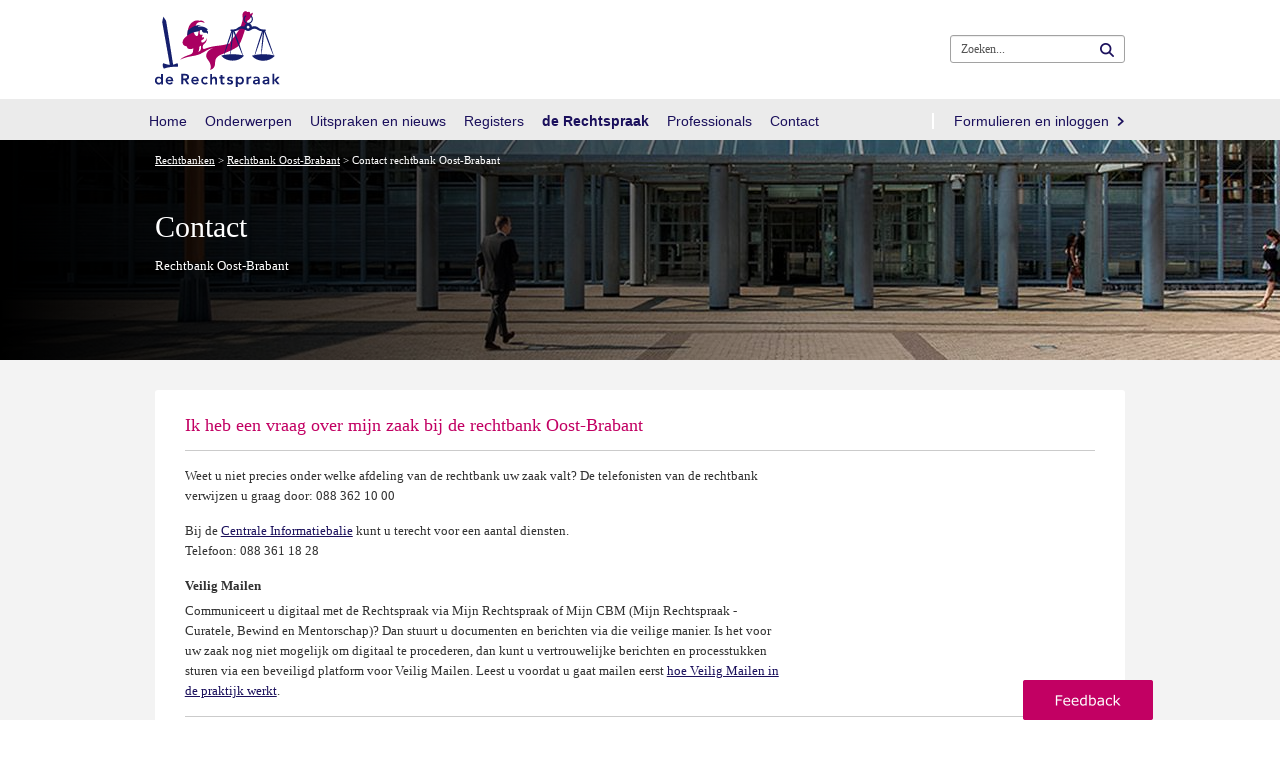

--- FILE ---
content_type: text/html; charset=utf-8
request_url: https://www.rechtspraak.nl/organisatie-en-contact/organisatie/rechtbanken/rechtbank-oost-brabant/contact/
body_size: 25622
content:


<!DOCTYPE html >
<html class="no-loader" dir="ltr" lang="nl-NL">
    <head><meta http-equiv="X-UA-Compatible" content="IE=edge"/><meta http-equiv="Content-type" content="text/html; charset=utf-8" /><meta http-equiv="Expires" content="0" /><meta charset="utf-8" /><meta name="viewport" content="width=device-width, initial-scale=1.0" /><meta name="author" /><meta name="referrer" content="always" /><title>
	Contactgegevens | Rechtbank Oost-Brabant | Rechtspraak
</title><link rel="shortcut icon" href="/Style Library/Rechtspraak/images/favicon.ico" />
<link rel="apple-touch-icon" href="/Style Library/Rechtspraak/images/mobile/apple-icon.png" />
<link rel="apple-touch-icon" sizes="57x57" href="/Style Library/Rechtspraak/images/mobile/apple-icon-57x57.png" />
<link rel="apple-touch-icon" sizes="72x72" href="/Style Library/Rechtspraak/images/mobile/apple-icon-72x72.png" />
<link rel="apple-touch-icon" sizes="76x76" href="/Style Library/Rechtspraak/images/mobile/apple-icon-76x76.png" />
<link rel="apple-touch-icon" sizes="114x114" href="/Style Library/Rechtspraak/images/mobile/apple-icon-114x114.png" />
<link rel="apple-touch-icon" sizes="120x120" href="/Style Library/Rechtspraak/images/mobile/apple-icon-120x120.png" />
<link rel="apple-touch-icon" sizes="144x144" href="/Style Library/Rechtspraak/images/mobile/apple-icon-144x144.png" />
<link rel="apple-touch-icon" sizes="152x152" href="/Style Library/Rechtspraak/images/mobile/apple-icon-152x152.png" />
<link rel="apple-touch-icon" sizes="180x180" href="/Style Library/Rechtspraak/images/mobile/apple-icon-180x180.png" />
<link rel="icon" sizes="36x36" href="/Style Library/Rechtspraak/images/mobile/android-icon-36x36.png" />
<link rel="icon" sizes="48x48" href="/Style Library/Rechtspraak/images/mobile/android-icon-48x48.png" />
<link rel="icon" sizes="72x72" href="/Style Library/Rechtspraak/images/mobile/android-icon-72x72.png" />
<link rel="icon" sizes="96x96" href="/Style Library/Rechtspraak/images/mobile/android-icon-96x96.png" />
<link rel="icon" sizes="144x144" href="/Style Library/Rechtspraak/images/mobile/android-icon-144x144.png" />
<link rel="icon" sizes="192x192" href="/Style Library/Rechtspraak/images/mobile/android-icon-192x192.png" />
<link rel="stylesheet" type="text/css" href="/_layouts/15/1043/styles/Themable/corev15.css?rev=VP8O6i%2Fjk0YdiFCSpDem%2FA%3D%3DTAG0"/>
<link rel="stylesheet" type="text/css" href="/Style%20Library/Rechtspraak/css/CSSBundle.min.css"/>
<link rel="stylesheet" type="text/css" href="/Style%20Library/Rechtspraak/css/rnl.layout.min.css"/>
<link rel="stylesheet" type="text/css" href="/Style%20Library/nl-NL/Themable/Core%20Styles/controls15.css"/>
<script type="text/javascript" src="/_layouts/15/1043/initstrings.js?rev=Y9BVLWFoYmfaNwg3BMQEqg%3D%3DTAG0"></script>
<script type="text/javascript" src="/_layouts/15/init.js?rev=RHfoRxFuwXZ%2BOo2JABCoHA%3D%3DTAG0"></script>
<script type="text/javascript" src="/ScriptResource.axd?d=1d_utKh8xyj3KlNqwU3lGXJ2encxlyvbz3tHPuUSD_e2okKKYe1I9DvqrskW2peWYm5T_St6XLX5DRMaXAiC4XDDvCryG-kfhjRf32XME4A-bomfoNL8NgSXsiMBElmPWHKmFhV4gNOlDWbZVCkYgK3-wwmAZLPuEHNIrw_LLUa0kD2aM9FSL5oX3MAxGUEJ0&amp;t=5c0e0825"></script>
<script type="text/javascript" src="/_layouts/15/blank.js?rev=nBzPIm07cpYroIjvUHh4jw%3D%3DTAG0"></script>
<script type="text/javascript" src="/ScriptResource.axd?d=bkZHrQQF2ThGrTE9zWmiyAkQG3_FhTVhR_9TwrotkyW9Ypw_q4MbNakPhEkSDpqk1AkZGig9TUUHNxdcJoKqSaHT455zZwPMPYLO_l35aYEd-DwbHNWs1hMAoLBGkQ-KMz8KszA6CmszR3QVdiVjNx1qM7hQkdMKH0uYQYYSZTJioeNdU3CHC4_4hO3enrct0&amp;t=5c0e0825"></script>
<script type="text/javascript">RegisterSod("require.js", "\u002f_layouts\u002f15\u002frequire.js?rev=4UhLIF\u00252FezOvmGnh\u00252Fs0LLpA\u00253D\u00253DTAG0");</script>
<script type="text/javascript">RegisterSod("strings.js", "\u002f_layouts\u002f15\u002f1043\u002fstrings.js?rev=qnO8Go1MJoH7LfM3pgC94g\u00253D\u00253DTAG0");</script>
<script type="text/javascript">RegisterSod("sp.res.resx", "\u002f_layouts\u002f15\u002f1043\u002fsp.res.js?rev=NS3Xi0Way9j5EPImgrm7ug\u00253D\u00253DTAG0");</script>
<script type="text/javascript">RegisterSod("sp.runtime.js", "\u002f_layouts\u002f15\u002fsp.runtime.js?rev=QZuY9EfO812\u00252FHP6vKipQPQ\u00253D\u00253DTAG0");RegisterSodDep("sp.runtime.js", "sp.res.resx");</script>
<script type="text/javascript">RegisterSod("sp.js", "\u002f_layouts\u002f15\u002fsp.js?rev=IOhwsS2jiKK0lsxWx1LfFA\u00253D\u00253DTAG0");RegisterSodDep("sp.js", "sp.runtime.js");RegisterSodDep("sp.js", "sp.ui.dialog.js");RegisterSodDep("sp.js", "sp.res.resx");</script>
<script type="text/javascript">RegisterSod("sp.init.js", "\u002f_layouts\u002f15\u002fsp.init.js?rev=v7C9ZcXmEYuhjJNLnCo66A\u00253D\u00253DTAG0");</script>
<script type="text/javascript">RegisterSod("sp.ui.dialog.js", "\u002f_layouts\u002f15\u002fsp.ui.dialog.js?rev=QfcC7vHW7hXFYDxqmPkuwQ\u00253D\u00253DTAG0");RegisterSodDep("sp.ui.dialog.js", "sp.init.js");RegisterSodDep("sp.ui.dialog.js", "sp.res.resx");</script>
<script type="text/javascript">RegisterSod("core.js", "\u002f_layouts\u002f15\u002fcore.js?rev=9kCBQNkpbQYAoiVcZpdkJA\u00253D\u00253DTAG0");RegisterSodDep("core.js", "strings.js");</script>
<script type="text/javascript">RegisterSod("menu.js", "\u002f_layouts\u002f15\u002fmenu.js?rev=8L\u00252BIY1hT\u00252BbaFStnW1t8DHA\u00253D\u00253DTAG0");</script>
<script type="text/javascript">RegisterSod("mQuery.js", "\u002f_layouts\u002f15\u002fmquery.js?rev=G0XIYJI9ofOrcdJaLkhB7Q\u00253D\u00253DTAG0");</script>
<script type="text/javascript">RegisterSod("callout.js", "\u002f_layouts\u002f15\u002fcallout.js?rev=abeY2vrdWuf5SFGyZz0ZIA\u00253D\u00253DTAG0");RegisterSodDep("callout.js", "strings.js");RegisterSodDep("callout.js", "mQuery.js");RegisterSodDep("callout.js", "core.js");</script>
<script type="text/javascript">RegisterSod("sp.core.js", "\u002f_layouts\u002f15\u002fsp.core.js?rev=bOK\u00252Bug\u00252FpfAotn0K8lTrAmw\u00253D\u00253DTAG0");RegisterSodDep("sp.core.js", "strings.js");RegisterSodDep("sp.core.js", "sp.init.js");RegisterSodDep("sp.core.js", "core.js");</script>
<script type="text/javascript">RegisterSod("clienttemplates.js", "\u002f_layouts\u002f15\u002fclienttemplates.js?rev=oCuPrViEzAn0pDKB8CF8Zg\u00253D\u00253DTAG0");</script>
<script type="text/javascript">RegisterSod("sharing.js", "\u002f_layouts\u002f15\u002fsharing.js?rev=i\u00252BpkUadbMp0SRKzd7VVHng\u00253D\u00253DTAG0");RegisterSodDep("sharing.js", "strings.js");RegisterSodDep("sharing.js", "mQuery.js");RegisterSodDep("sharing.js", "clienttemplates.js");RegisterSodDep("sharing.js", "core.js");</script>
<script type="text/javascript">RegisterSod("suitelinks.js", "\u002f_layouts\u002f15\u002fsuitelinks.js?rev=xrG\u00252BRjaI5OPo7vtJxP\u00252B73A\u00253D\u00253DTAG0");RegisterSodDep("suitelinks.js", "strings.js");RegisterSodDep("suitelinks.js", "core.js");</script>
<script type="text/javascript">RegisterSod("clientrenderer.js", "\u002f_layouts\u002f15\u002fclientrenderer.js?rev=DnKoLK\u00252FbHhJeC9UWCtG1Cw\u00253D\u00253DTAG0");</script>
<script type="text/javascript">RegisterSod("srch.resources.resx", "\u002f_layouts\u002f15\u002f1043\u002fsrch.resources.js?rev=Rcjm77Mho1zMWurOyjZDjg\u00253D\u00253DTAG0");</script>
<script type="text/javascript">RegisterSod("search.clientcontrols.js", "\u002f_layouts\u002f15\u002fsearch.clientcontrols.js?rev=llkkoa8WzW2Akde91RvLUw\u00253D\u00253DTAG0");RegisterSodDep("search.clientcontrols.js", "sp.init.js");RegisterSodDep("search.clientcontrols.js", "clientrenderer.js");RegisterSodDep("search.clientcontrols.js", "srch.resources.resx");</script>
<script type="text/javascript">RegisterSod("sp.search.js", "\u002f_layouts\u002f15\u002fsp.search.js?rev=HAx1PXh3dmISREk3Xv5ClQ\u00253D\u00253DTAG0");RegisterSodDep("sp.search.js", "sp.init.js");RegisterSodDep("sp.search.js", "sp.runtime.js");</script>
<script type="text/javascript">RegisterSod("ajaxtoolkit.js", "\u002f_layouts\u002f15\u002fajaxtoolkit.js?rev=D\u00252BopWJT1QLPe7G8RdEG71A\u00253D\u00253DTAG0");RegisterSodDep("ajaxtoolkit.js", "search.clientcontrols.js");</script>
<script type="text/javascript">RegisterSod("browserScript", "\u002f_layouts\u002f15\u002fie55up.js?rev=FDfIxU6g4wVWGihfBF8EMQ\u00253D\u00253DTAG0");RegisterSodDep("browserScript", "strings.js");</script>
<script type="text/javascript">RegisterSod("inplview", "\u002f_layouts\u002f15\u002finplview.js?rev=DyKtSizIeG1Okf5xG3fnOw\u00253D\u00253DTAG0");RegisterSodDep("inplview", "strings.js");RegisterSodDep("inplview", "core.js");RegisterSodDep("inplview", "clienttemplates.js");RegisterSodDep("inplview", "sp.js");</script>
<script type="text/javascript">RegisterSod("datepicker.js", "\u002f_layouts\u002f15\u002fdatepicker.js?rev=rYT4N2TlYX89rDTlQdogeA\u00253D\u00253DTAG0");RegisterSodDep("datepicker.js", "strings.js");</script>
<script type="text/javascript">RegisterSod("sp.publishing.resources.resx", "\u002f_layouts\u002f15\u002f1043\u002fsp.publishing.resources.js?rev=UdUQdfaQxbZCDDl\u00252BFPU\u00252Fjw\u00253D\u00253DTAG0");</script>
<script type="text/javascript">RegisterSod("mediaplayer.js", "\u002f_layouts\u002f15\u002fmediaplayer.js?rev=GGv1c8p\u00252FSE\u00252FImiygRj\u00252FoUw\u00253D\u00253DTAG0");RegisterSodDep("mediaplayer.js", "sp.publishing.resources.resx");</script>
<link type="text/xml" rel="alternate" href="/Organisatie-en-contact/Organisatie/Rechtbanken/Rechtbank-Oost-Brabant/Contact/_vti_bin/spsdisco.aspx" />
            
            <meta name="keywords" content="Adres rechtbank Oost-Brabant, telefoonnummer rechtbank Oost-Brabant, contact rechtbank Oost-Brabant" /><meta name="description" content="Rechtbank Oost-Brabant. Postadres: Postbus 90155, 5200 MG ’s-Hertogenbosch t.a.v. Centrale Informatiebalie. Bezoekadres: Leeghwaterlaan 8, 5223 BA &#39;s-Hertogenbosch. Telefoonnummer: 088 - 36 11 828." /><link rel="canonical" href="https://www.rechtspraak.nl:443/Organisatie-en-contact/Organisatie/Rechtbanken/Rechtbank-Oost-Brabant/Contact" /><meta name="google-site-verification" content="Fq1_ukK08Ue67MSC9EkIWNxP1ajCjjFrqw2_Px2_XdY" />
            
            
        <meta property="twitter:card" content="summary" /><meta property="twitter:site" content="Contact" /><meta property="twitter:image" content="https://www.rechtspraak.nl/Style Library/Rechtspraak/images/rnl_logo_social.png" /><meta property="og:title" content="Contact" /><meta property="og:description" content="Rechtbank Oost-Brabant. Postadres: Postbus 90155, 5200 MG ’s-Hertogenbosch t.a.v. Centrale Informatiebalie. Bezoekadres: Leeghwaterlaan 8, 5223 BA &#39;s-Hertogenbosch. Telefoonnummer: 088 - 36 11 828." /><meta property="og:url" content="https://www.rechtspraak.nl/Organisatie-en-contact/Organisatie/Rechtbanken/Rechtbank-Oost-Brabant/Contact/Paginas/default.aspx" /><meta property="og:image" content="https://www.rechtspraak.nl/Style Library/Rechtspraak/images/rnl_logo_social.png" /><meta property="og:image:url" content="https://www.rechtspraak.nl/Style Library/Rechtspraak/images/rnl_logo_social.png" /><meta property="og:image:secure_url" content="https://www.rechtspraak.nl/Style Library/Rechtspraak/images/rnl_logo_social.png" /><meta property="og:image:type" content="image/png" /><meta property="og:image:width" content="1200" /><meta property="og:image:height" content="1200" /> <meta property="og:type" content="article" />
        <!-- Replace no-loader hook -->
        <script>
            if (window.location.hash) {
                document.documentElement.className = document.documentElement.className.replace(/\bno-loader\b/, 'loader');
            }
        </script>
        <!-- Bootstrap responsive css files bundled and minimized -->
        

        <!-- jQuery, Bootstrap and other JavaScript plugins bundled and minimized ) -->
        <script type="text/javascript" src="/Style Library/Rechtspraak/js/JSBundle.min.js"></script>
        <!-- Piwik PRO Tag Manager Synchronous -->
        <script type="text/javascript"> 
(function(window, document, dataLayerName, id) {function stgCreateCookie(a,b,c){var d="";if(c){var e=new Date;e.setTime(e.getTime()+24*c*60*60*1e3),d="; expires="+e.toUTCString()}document.cookie=a+"="+b+d+"; path =/ "}var isStgDebug=(window.location.href.match("stg_debug")||document.cookie.match("stg_debug"))&&!window.location.href.match("stg_disable_debug");stgCreateCookie("stg_debug",isStgDebug?1:"",isStgDebug?14:-1);var qP=[];dataLayerName!=="dataLayer"&&qP.push("data_layer_name="+dataLayerName),isStgDebug&&qP.push("stg_debug");var qPString=qP.length>0?("?"+qP.join("&")):"";document.write('<script src="https://statistiek.rechtspraak.nl/containers/'+id+'.sync.js' + qPString + '"></' + 'script>');})(window, document, 'dataLayer', '9930a595-7507-4ede-a68e-3221176784af');</script>
        <!-- Rechtspraak.Resources //-->
        <script id="rnl-resources-script" type="text/javascript" src="/Organisatie-en-contact/Organisatie/Rechtbanken/Rechtbank-Oost-Brabant/Contact/RnlScriptResource.axd?js=resources"></script>
        <script type="text/javascript" src="/Style Library/Rechtspraak/js/externeBezoeker.js"></script>
        
        <script type="text/javascript">
            function ProcessImn() { }
            function ProcessImnMarkers() { }
        </script>
    </head>
    <body onhashchange="if (typeof(_spBodyOnHashChange) != 'undefined') _spBodyOnHashChange();">
        <!-- Start Piwik PRO Tag Manager code -->
        <script type="text/javascript"> 
(function(window, document, dataLayerName, id) {window[dataLayerName]=window[dataLayerName]||[],window[dataLayerName].push({start:(new Date).getTime(),event:"stg.start"});var scripts=document.getElementsByTagName('script')[0],tags=document.createElement('script');function stgCreateCookie(a,b,c){var d="";if(c){var e=new Date;e.setTime(e.getTime()+24*c*60*60*1e3),d="; expires = "+e.toUTCString()}document.cookie=a+" = "+b+d+"; path =/ "}var isStgDebug=(window.location.href.match("stg_debug")||document.cookie.match("stg_debug"))&&!window.location.href.match("stg_disable_debug");stgCreateCookie("stg_debug",isStgDebug?1:"",isStgDebug?14:-1);var qP=[];dataLayerName!=="dataLayer"&&qP.push("data_layer_name = "+dataLayerName),isStgDebug&&qP.push("stg_debug");var qPString=qP.length>0?("?"+qP.join("&")):"";tags.async=!0,tags.src="https://statistiek.rechtspraak.nl/containers/"+id+".js"+qPString,scripts.parentNode.insertBefore(tags,scripts);!function(a,n,i){a[n]=a[n]||{};for(var c=0;c<i.length;c++)!function(i){a[n][i]=a[n][i]||{},a[n][i].api=a[n][i].api||function(){var a=[].slice.call(arguments,0);"string"==typeof a[0]&&window[dataLayerName].push({event:n+"."+i+":"+a[0],parameters:[].slice.call(arguments,1)})}}(i[c])}(window,"ppms",["tm","cm"]);})(window, document, 'dataLayer', '9930a595-7507-4ede-a68e-3221176784af');</script><noscript><iframe src="https://statistiek.rechtspraak.nl/containers/9930a595-7507-4ede-a68e-3221176784af/noscript.html" height="0" width="0" style="display:none;visibility:hidden"></iframe></noscript>
        <!-- End Piwik PRO Tag Manager code -->
        <!-- Loading overlay when scrolling to anchor -->
        <div class="rnl-loading fade in" role="status">Laden...</div>

        
        <div class="noindex">
            <div id="imgPrefetch" style="display:none">
<img src="/_layouts/15/images/spcommon.png?rev=40" />
<img src="/Style Library/Rechtspraak/images/logo_2016.svg?rev=40" />
</div>

        </div>
        <form method="post" action="./" onsubmit="javascript:return WebForm_OnSubmit();" id="aspnetForm">
<div class="aspNetHidden">
<input type="hidden" id="RNL_ContentFiltered" value="1"><input type="hidden" name="_wpcmWpid" id="_wpcmWpid" value>
<input type="hidden" name="wpcmVal" id="wpcmVal" value>
<input type="hidden" name="MSOWebPartPage_PostbackSource" id="MSOWebPartPage_PostbackSource" value>
<input type="hidden" name="MSOTlPn_SelectedWpId" id="MSOTlPn_SelectedWpId" value>
<input type="hidden" name="MSOTlPn_View" id="MSOTlPn_View" value="0">
<input type="hidden" name="MSOTlPn_ShowSettings" id="MSOTlPn_ShowSettings" value="False">
<input type="hidden" name="MSOGallery_SelectedLibrary" id="MSOGallery_SelectedLibrary" value>
<input type="hidden" name="MSOGallery_FilterString" id="MSOGallery_FilterString" value>
<input type="hidden" name="MSOTlPn_Button" id="MSOTlPn_Button" value="none">
<input type="hidden" name="__EVENTTARGET" id="__EVENTTARGET" value>
<input type="hidden" name="__EVENTARGUMENT" id="__EVENTARGUMENT" value>
<input type="hidden" name="__REQUESTDIGEST" id="__REQUESTDIGEST" value="noDigest">
<input type="hidden" name="MSOSPWebPartManager_DisplayModeName" id="MSOSPWebPartManager_DisplayModeName" value="Browse">
<input type="hidden" name="MSOSPWebPartManager_ExitingDesignMode" id="MSOSPWebPartManager_ExitingDesignMode" value="false">
<input type="hidden" name="MSOWebPartPage_Shared" id="MSOWebPartPage_Shared" value>
<input type="hidden" name="MSOLayout_LayoutChanges" id="MSOLayout_LayoutChanges" value>
<input type="hidden" name="MSOLayout_InDesignMode" id="MSOLayout_InDesignMode" value>
<input type="hidden" name="_wpSelected" id="_wpSelected" value>
<input type="hidden" name="_wzSelected" id="_wzSelected" value>
<input type="hidden" name="MSOSPWebPartManager_OldDisplayModeName" id="MSOSPWebPartManager_OldDisplayModeName" value="Browse">
<input type="hidden" name="MSOSPWebPartManager_StartWebPartEditingName" id="MSOSPWebPartManager_StartWebPartEditingName" value="false">
<input type="hidden" name="MSOSPWebPartManager_EndWebPartEditing" id="MSOSPWebPartManager_EndWebPartEditing" value="false">
<input type="hidden" name="__VIEWSTATE" id="__VIEWSTATE" value="/[base64]">
</div>

<script type="text/javascript">
//<![CDATA[
var theForm = document.forms['aspnetForm'];
if (!theForm) {
    theForm = document.aspnetForm;
}
function __doPostBack(eventTarget, eventArgument) {
    if (!theForm.onsubmit || (theForm.onsubmit() != false)) {
        theForm.__EVENTTARGET.value = eventTarget;
        theForm.__EVENTARGUMENT.value = eventArgument;
        theForm.submit();
    }
}
//]]>
</script>


<script src="/WebResource.axd?d=Zq3rFDKIt1NTBXems_eeb5mGjkK53DspeMO-By5D2Bs9QwI3_fhby4Aq5yr067CleUVrTW-ftHYEE0VxNSWH_ZTnsU6_wFSWFe2-LijUzBw1&t=638901608248157332" type="text/javascript"></script>


<script type="text/javascript">
//<![CDATA[
var MSOWebPartPageFormName = 'aspnetForm';
var g_presenceEnabled = true;
var g_wsaEnabled = false;

var g_correlationId = '709cf0a1-9ff1-6073-03ad-623f57cc177f';
var g_wsaQoSEnabled = false;
var g_wsaQoSDataPoints = [];
var g_wsaRUMEnabled = false;
var g_wsaLCID = 1043;
var g_wsaListTemplateId = 850;
var g_wsaSiteTemplateId = 'CMSPUBLISHING#0';
var _fV4UI=true;var _spPageContextInfo = {webServerRelativeUrl: "\u002fOrganisatie-en-contact\u002fOrganisatie\u002fRechtbanken\u002fRechtbank-Oost-Brabant\u002fContact", webAbsoluteUrl: "https:\u002f\u002fwww.rechtspraak.nl\u002fOrganisatie-en-contact\u002fOrganisatie\u002fRechtbanken\u002fRechtbank-Oost-Brabant\u002fContact", siteAbsoluteUrl: "https:\u002f\u002fwww.rechtspraak.nl", serverRequestPath: "\u002fOrganisatie-en-contact\u002fOrganisatie\u002fRechtbanken\u002fRechtbank-Oost-Brabant\u002fContact\u002fPaginas\u002fdefault.aspx", layoutsUrl: "_layouts\u002f15", webTitle: "Contact rechtbank Oost-Brabant", webTemplate: "39", tenantAppVersion: "0", isAppWeb: false, Has2019Era: true, webLogoUrl: "\u002fStyle Library\u002fRechtspraak\u002fimages\u002flogo_2016.svg", webLanguage: 1043, currentLanguage: 1043, currentUICultureName: "nl-NL", currentCultureName: "nl-NL", clientServerTimeDelta: new Date("2026-01-26T00:00:37.7820423Z") - new Date(), updateFormDigestPageLoaded: new Date("2026-01-26T00:00:37.7820423Z"), siteClientTag: "5488$$16.0.5513.1001", crossDomainPhotosEnabled:false, webUIVersion:15, webPermMasks:{High:16,Low:2147680321},pageListId:"{8cc3402d-34bc-40b8-b531-1012f454e84e}",pageItemId:1, pagePersonalizationScope:1, alertsEnabled:true, customMarkupInCalculatedFieldDisabled: true, siteServerRelativeUrl: "\u002f", allowSilverlightPrompt:'True', isSiteAdmin: false};
                            function DoCallBack(filterText)
                            {WebForm_DoCallback('ctl00$ctl52$g_ae7ed518_e1e4_4767_9cf1_6050ebc016a5',filterText,UpdateFilterCallback,0,CallBackError,true)
                            }
                            function CallBackError(result, clientsideString)
                            {                
                            }
                        var L_Menu_BaseUrl="/Organisatie-en-contact/Organisatie/Rechtbanken/Rechtbank-Oost-Brabant/Contact";
var L_Menu_LCID="1043";
var L_Menu_SiteTheme="null";
document.onreadystatechange=fnRemoveAllStatus; function fnRemoveAllStatus(){removeAllStatus(true)};Flighting.ExpFeatures = [480215056,1880287568,1561350208,302071836,3212816,69472768,4194310,-2113396707,268502022,-872284160,1049232,-2147421952,65536,65536,2097472,917504,-2147474174,1372324107,67108882,0,0,-2147483648,2097152,0,0,32768,0,0,0,0,0,0,0,0,0,0,0,0,0,0,0,0,0,0,0,0,0,0,0,0,0,0,0,0,0,0,0,0,0,0,0,0,0,0,0,0,0,0,0,0,0,0,0,0,0,0,0,0,0,0,0,0,0,0,32768];var _spWebPartComponents = new Object();//]]>
</script>

<script src="/_layouts/15/blank.js?rev=nBzPIm07cpYroIjvUHh4jw%3D%3DTAG0" type="text/javascript"></script>
<script type="text/javascript">
//<![CDATA[
if (typeof(DeferWebFormInitCallback) == 'function') DeferWebFormInitCallback();function WebForm_OnSubmit() {
UpdateFormDigest('\u002fOrganisatie-en-contact\u002fOrganisatie\u002fRechtbanken\u002fRechtbank-Oost-Brabant\u002fContact', 1440000);if (typeof(_spFormOnSubmitWrapper) != 'undefined') {return _spFormOnSubmitWrapper();} else {return true;};
return true;
}
//]]>
</script>

<div class="aspNetHidden">

	<input type="hidden" name="__VIEWSTATEGENERATOR" id="__VIEWSTATEGENERATOR" value="F7826365">
</div>
            <div class="aspNetHidden">
	<input type="hidden" name="__ROLES" id="__ROLES" value>
</div>
            
            
            
            <span id="DeltaSPWebPartManager">
                
            </span>
            <script type="text/javascript">
//<![CDATA[
Sys.WebForms.PageRequestManager._initialize('ctl00$ScriptManager', 'aspnetForm', [], [], [], 90, 'ctl00');
//]]>
</script>

            <div>
	
                <div style="visibility: hidden; display: none" id="s4-ribbonrow"></div>
            
</div>
            
            <div id="s4-workspace">
                <div class="rs-wrapper" id="s4-bodyContainer">
                    
                    
                    <div class="masthead ms-dialogHidden noindex">
                        <div class="rs-header clearfix">
                            <div class="container">
                                <p class="rs-skip-links">
                                    <a class="rs-skip-link" href="#mainContent" title="Direct naar inhoud">
                                        Direct naar inhoud
                                    </a>
                                    <a class="rs-skip-link" href="#mainSearch" title="Direct naar zoekformulier">
                                        Direct naar zoekformulier
                                    </a>
                                </p>
                                <div class="pull-left rs-logo" id="DeltaSiteLogo">
	
                                    
                                    <span><a class="ms-siteicon-a" id="ctl00_x36d5bee949a7480783b3afc048c15598" href="https://www.rechtspraak.nl"><img class="ms-siteicon-img" id="ctl00_x74bbee6762f840edad4fe46f496d8c78" src="/Style%20Library/Rechtspraak/images/logo_2016.svg" alt="Logo de Rechtspraak"><span class="rs-logo-border"></span></a></span>
                                
</div>
                                <div class="headtitle pull-left">
                                    <h1 class="ms-core-pageTitle" id="pageTitle">
                                        <span id="DeltaPlaceHolderPageTitleInTitleArea">
                                            
	Contact

                                        </span>
                                        <div class="ms-displayInlineBlock ms-normalWrap" id="DeltaPlaceHolderPageDescription">
	
                                            <a style="display: none;" href="javascript:;" id="ms-pageDescriptionDiv">
                                                <span id="ms-pageDescriptionImage">&nbsp;</span>
                                            </a>
                                            <span class="ms-accessible" id="ms-pageDescription"></span>
                                            <script type="text/javascript">// <![CDATA[ 


                                                _spBodyOnLoadFunctionNames.push("setupPageDescriptionCallout");
                                            // ]]>
</script>
                                        
</div>
                                    </h1>
                                    <ul class="s4-breadcrumb pull-left">
	<li class="s4-breadcrumbCurrentNode pull-left"><span class="s4-breadcrumb-arrowcont"><img style="display:inline-block;padding-top:4px;" src="/_layouts/15/images/nodearrow.png" alt></span><a class="s4-breadcrumbCurrentNode pull-left" title="Home" href="/">Home</a></li>
</ul>

                                </div>


                            </div>
                            <!--/.rs-header -->
                        </div>
                        <!--/.container -->

                        <span id="DeltaBreadcrumbDropdown">
                            
                        </span>
                    </div>

                    <div class="navbar rs-navbar">
                        <div class="container">
                            <div class="rs-search-group">
                                
    <div class="rs-header-buttons" data-tag="MegaMenu" data-view="headerbuttonmenu" data-template="header-button-menu-template"><script>Rechtspraak.MegaMenu.$dataMenus['headerbuttonmenu']={"items":[{"ContentTypeId":"0x012000D18CE8FD2AD74B4181C6689C325627E800B4A8BCCF398C4A11BEDA1BB7740342FA0056825E7EAFC0E444983A47C89F7C069A","FileDirRef":"\/Lists\/Menus","Folder":{"ItemCount":1},"Id":73,"RS_Afbeelding":null,"RS_HtmlClass":"","RS_ItemUrl":null,"RS_Koptekst":"","RS_Tekst":"","RS_Volgorde":0,"Title":"headerbuttonmenu","URL":null},{"ContentTypeId":"0x012000D18CE8FD2AD74B4181C6689C325627E800B4A8BCCF398C4A11BEDA1BB7740342FA0056825E7EAFC0E444983A47C89F7C069A","FileDirRef":"\/Lists\/Menus\/headerbuttonmenu","Folder":{"ItemCount":0},"Id":74,"RS_Afbeelding":null,"RS_HtmlClass":"","RS_ItemUrl":null,"RS_Koptekst":"","RS_Tekst":"","RS_Volgorde":0,"Title":"Voor advocaten en juristen","URL":{"Url":"https:\/\/www.rechtspraak.nl\/Voor-advocaten-en-juristen"}}],"rootUrl":"\/Lists\/Menus"}</script></div>


                                <button class="rs-search-toggle collapsed" id="mainSearch" type="button" data-toggle="collapse" data-target=".rs-search" aria-expanded="false">
                                    <span>Zoeken</span>
                                </button>

                                <!--search-->
                                <div class="rs-search collapse">
                                    
                                    <div class="ms-mpSearchBox ms-floatRight" id="DeltaPlaceHolderSearchArea">
	
                                        
                                            <div id="searchInputBox">
                                                <div class="ms-webpart-chrome ms-webpart-chrome-fullWidth">
		<div class="ms-WPBody" style webpartid="00000000-0000-0000-0000-000000000000" haspers="true" id="WebPartWPQ1" width="100%" onlyformepart="true" allowdelete="false"><div componentid="ctl00_PlaceHolderSearchArea_SmallSearchInputBox1_csr" id="ctl00_PlaceHolderSearchArea_SmallSearchInputBox1_csr"><div id="SearchBox" name="Control"><div class="ms-srch-sb ms-srch-sb-border" id="ctl00_PlaceHolderSearchArea_SmallSearchInputBox1_csr_sboxdiv"><input class="ms-textSmall ms-srch-sb-prompt ms-helperText" type="text" value="Zoeken..." maxlength="2048" accesskey="S" title="Zoeken..." id="ctl00_PlaceHolderSearchArea_SmallSearchInputBox1_csr_sbox" autocomplete="off" autocorrect="off" onkeypress="EnsureScriptFunc('Search.ClientControls.js', 'Srch.U', function() {if (Srch.U.isEnterKey(String.fromCharCode(event.keyCode))) {$find('ctl00_PlaceHolderSearchArea_SmallSearchInputBox1_csr').search($get('ctl00_PlaceHolderSearchArea_SmallSearchInputBox1_csr_sbox').value);return Srch.U.cancelEvent(event);}})" onkeydown="EnsureScriptFunc('Search.ClientControls.js', 'Srch.U', function() {var ctl = $find('ctl00_PlaceHolderSearchArea_SmallSearchInputBox1_csr');ctl.activateDefaultQuerySuggestionBehavior();})" onfocus="EnsureScriptFunc('Search.ClientControls.js', 'Srch.U', function() {var ctl = $find('ctl00_PlaceHolderSearchArea_SmallSearchInputBox1_csr');ctl.hidePrompt();ctl.setBorder(true);})" onblur="EnsureScriptFunc('Search.ClientControls.js', 'Srch.U', function() {var ctl = $find('ctl00_PlaceHolderSearchArea_SmallSearchInputBox1_csr'); if (ctl){ ctl.showPrompt(); ctl.setBorder(false);}})"><a class="ms-srch-sb-searchLink" title="Zoeken" role="button" id="ctl00_PlaceHolderSearchArea_SmallSearchInputBox1_csr_SearchLink" onclick="EnsureScriptFunc('Search.ClientControls.js', 'Srch.U', function() {$find('ctl00_PlaceHolderSearchArea_SmallSearchInputBox1_csr').search($get('ctl00_PlaceHolderSearchArea_SmallSearchInputBox1_csr_sbox').value);})" href="javascript: {}"><img class="ms-srch-sb-searchImg" src="/_layouts/15/images/searchresultui.png?rev=40" id="searchImg" alt="Zoeken"></a><div class="ms-qSuggest-container ms-shadow" id="AutoCompContainer"><div id="ctl00_PlaceHolderSearchArea_SmallSearchInputBox1_csr_AutoCompList"></div></div></div></div></div><noscript><div id="ctl00_PlaceHolderSearchArea_SmallSearchInputBox1_noscript">Het lijkt erop dat er geen JavaScript is ingeschakeld bij uw browser. Schakel JavaScript in en probeer het opnieuw.</div></noscript><div id="ctl00_PlaceHolderSearchArea_SmallSearchInputBox1">

		</div><div class="ms-clear"></div></div>
	</div>
                                            </div>
                                        
                                    
</div>
                                </div>
                            </div>

                            <div class="row">
                                <div class="navbar-header">
                                    <button class="navbar-toggle rs-navbar-toggle collapsed" id="mainNavigation" type="button" data-toggle="collapse" data-target=".navbar-collapse" aria-expanded="false">
                                        <span>Menu</span> <span class="caret"></span>
                                    </button>
                                </div>

                                <div class="ms-displayInline ms-core-navigation" id="DeltaTopNavigation" role="navigation">
	
                                    
                                    
    <div class="navbar-collapse collapse" data-tag="MegaMenu" data-view="mainmenu" data-template="megamenu-menuitem-template"><script>Rechtspraak.MegaMenu.$dataMenus['mainmenu']={"items":[{"ContentTypeId":"0x012000D18CE8FD2AD74B4181C6689C325627E800B4A8BCCF398C4A11BEDA1BB7740342FA0056825E7EAFC0E444983A47C89F7C069A","FileDirRef":"\/Lists\/Menus","Folder":{"ItemCount":8},"Id":75,"RS_Afbeelding":null,"RS_HtmlClass":"","RS_ItemUrl":null,"RS_Koptekst":"","RS_Tekst":"","RS_Volgorde":0,"Title":"mainmenu","URL":null},{"ContentTypeId":"0x012000D18CE8FD2AD74B4181C6689C325627E800B4A8BCCF398C4A11BEDA1BB7740342FA0056825E7EAFC0E444983A47C89F7C069A","FileDirRef":"\/Lists\/Menus\/mainmenu","Folder":{"ItemCount":3},"Id":76,"RS_Afbeelding":null,"RS_HtmlClass":"rs-mega-menu","RS_ItemUrl":null,"RS_Koptekst":"","RS_Tekst":"","RS_Volgorde":10,"Title":"Onderwerpen","URL":{"Url":"https:\/\/www.rechtspraak.nl\/Onderwerpen"}},{"ContentTypeId":"0x012000D18CE8FD2AD74B4181C6689C325627E800B4A8BCCF398C4A11BEDA1BB7740342FA0056825E7EAFC0E444983A47C89F7C069A","FileDirRef":"\/Lists\/Menus\/mainmenu\/Onderwerpen","Folder":{"ItemCount":11},"Id":77,"RS_Afbeelding":null,"RS_HtmlClass":"col-sm-6 htmlClassNoLink","RS_ItemUrl":null,"RS_Koptekst":"","RS_Tekst":"","RS_Volgorde":10,"Title":"Procedures","URL":null},{"ContentTypeId":"0x012000D18CE8FD2AD74B4181C6689C325627E800B4A8BCCF398C4A11BEDA1BB7740342FA0056825E7EAFC0E444983A47C89F7C069A","FileDirRef":"\/Lists\/Menus\/mainmenu\/Onderwerpen\/Procedures","Folder":{"ItemCount":0},"Id":78,"RS_Afbeelding":null,"RS_HtmlClass":"","RS_ItemUrl":null,"RS_Koptekst":"","RS_Tekst":"","RS_Volgorde":15,"Title":"Consumenten","URL":{"Url":"https:\/\/www.rechtspraak.nl\/Onderwerpen\/Paginas\/Consumenten.aspx"}},{"ContentTypeId":"0x012000D18CE8FD2AD74B4181C6689C325627E800B4A8BCCF398C4A11BEDA1BB7740342FA0056825E7EAFC0E444983A47C89F7C069A","FileDirRef":"\/Lists\/Menus\/mainmenu\/Onderwerpen\/Procedures","Folder":{"ItemCount":0},"Id":79,"RS_Afbeelding":null,"RS_HtmlClass":"","RS_ItemUrl":null,"RS_Koptekst":"","RS_Tekst":"","RS_Volgorde":55,"Title":"Werk, inkomen en ondernemen","URL":{"Url":"https:\/\/www.rechtspraak.nl\/Onderwerpen\/Paginas\/Werk-inkomen-en-ondernemen.aspx"}},{"ContentTypeId":"0x012000D18CE8FD2AD74B4181C6689C325627E800B4A8BCCF398C4A11BEDA1BB7740342FA0056825E7EAFC0E444983A47C89F7C069A","FileDirRef":"\/Lists\/Menus\/mainmenu\/Onderwerpen\/Procedures","Folder":{"ItemCount":0},"Id":80,"RS_Afbeelding":null,"RS_HtmlClass":"","RS_ItemUrl":null,"RS_Koptekst":"","RS_Tekst":"","RS_Volgorde":10,"Title":"Belastingen, toeslagen en uitkeringen","URL":{"Url":"https:\/\/www.rechtspraak.nl\/Onderwerpen\/Paginas\/Belastingen-toeslagen-en-uitkeringen.aspx"}},{"ContentTypeId":"0x012000D18CE8FD2AD74B4181C6689C325627E800B4A8BCCF398C4A11BEDA1BB7740342FA0056825E7EAFC0E444983A47C89F7C069A","FileDirRef":"\/Lists\/Menus\/mainmenu\/Onderwerpen\/Procedures","Folder":{"ItemCount":0},"Id":82,"RS_Afbeelding":null,"RS_HtmlClass":"","RS_ItemUrl":null,"RS_Koptekst":"","RS_Tekst":"","RS_Volgorde":25,"Title":"Gezondheid en zorg","URL":{"Url":"https:\/\/www.rechtspraak.nl\/Onderwerpen\/Paginas\/Gezondheid-en-zorg.aspx"}},{"ContentTypeId":"0x012000D18CE8FD2AD74B4181C6689C325627E800B4A8BCCF398C4A11BEDA1BB7740342FA0056825E7EAFC0E444983A47C89F7C069A","FileDirRef":"\/Lists\/Menus\/mainmenu\/Onderwerpen\/Procedures","Folder":{"ItemCount":0},"Id":83,"RS_Afbeelding":null,"RS_HtmlClass":"","RS_ItemUrl":null,"RS_Koptekst":"","RS_Tekst":"","RS_Volgorde":30,"Title":"Huis en omgeving","URL":{"Url":"https:\/\/www.rechtspraak.nl\/Onderwerpen\/Paginas\/Huis-en-omgeving.aspx"}},{"ContentTypeId":"0x012000D18CE8FD2AD74B4181C6689C325627E800B4A8BCCF398C4A11BEDA1BB7740342FA0056825E7EAFC0E444983A47C89F7C069A","FileDirRef":"\/Lists\/Menus\/mainmenu\/Onderwerpen\/Procedures","Folder":{"ItemCount":0},"Id":85,"RS_Afbeelding":null,"RS_HtmlClass":"","RS_ItemUrl":null,"RS_Koptekst":"","RS_Tekst":"","RS_Volgorde":40,"Title":"Schade en aansprakelijkheid","URL":{"Url":"https:\/\/www.rechtspraak.nl\/Onderwerpen\/Paginas\/Schade-en-aansprakelijkheid.aspx"}},{"ContentTypeId":"0x012000D18CE8FD2AD74B4181C6689C325627E800B4A8BCCF398C4A11BEDA1BB7740342FA0056825E7EAFC0E444983A47C89F7C069A","FileDirRef":"\/Lists\/Menus\/mainmenu\/Onderwerpen\/Procedures","Folder":{"ItemCount":0},"Id":86,"RS_Afbeelding":null,"RS_HtmlClass":"","RS_ItemUrl":null,"RS_Koptekst":"","RS_Tekst":"","RS_Volgorde":20,"Title":"Familie en relaties","URL":{"Url":"https:\/\/www.rechtspraak.nl\/Onderwerpen\/Paginas\/Familie-en-relaties.aspx"}},{"ContentTypeId":"0x012000D18CE8FD2AD74B4181C6689C325627E800B4A8BCCF398C4A11BEDA1BB7740342FA0056825E7EAFC0E444983A47C89F7C069A","FileDirRef":"\/Lists\/Menus\/mainmenu\/Onderwerpen\/Procedures","Folder":{"ItemCount":0},"Id":87,"RS_Afbeelding":null,"RS_HtmlClass":"","RS_ItemUrl":null,"RS_Koptekst":"","RS_Tekst":"","RS_Volgorde":50,"Title":"Vreemdelingen","URL":{"Url":"https:\/\/www.rechtspraak.nl\/Onderwerpen\/Paginas\/Vreemdelingen.aspx"}},{"ContentTypeId":"0x012000D18CE8FD2AD74B4181C6689C325627E800B4A8BCCF398C4A11BEDA1BB7740342FA0056825E7EAFC0E444983A47C89F7C069A","FileDirRef":"\/Lists\/Menus\/mainmenu\/Onderwerpen\/Procedures","Folder":{"ItemCount":0},"Id":88,"RS_Afbeelding":null,"RS_HtmlClass":"","RS_ItemUrl":null,"RS_Koptekst":"","RS_Tekst":"","RS_Volgorde":35,"Title":"Maatregelen en straffen","URL":{"Url":"https:\/\/www.rechtspraak.nl\/Onderwerpen\/Paginas\/Maatregelen-en-straffen.aspx"}},{"ContentTypeId":"0x012000D18CE8FD2AD74B4181C6689C325627E800B4A8BCCF398C4A11BEDA1BB7740342FA0056825E7EAFC0E444983A47C89F7C069A","FileDirRef":"\/Lists\/Menus\/mainmenu\/Onderwerpen\/Procedures","Folder":{"ItemCount":0},"Id":90,"RS_Afbeelding":null,"RS_HtmlClass":"","RS_ItemUrl":null,"RS_Koptekst":"","RS_Tekst":"","RS_Volgorde":45,"Title":"Schulden en faillissement","URL":{"Url":"https:\/\/www.rechtspraak.nl\/Onderwerpen\/Paginas\/Schulden-en-faillissement.aspx"}},{"ContentTypeId":"0x012000D18CE8FD2AD74B4181C6689C325627E800B4A8BCCF398C4A11BEDA1BB7740342FA0056825E7EAFC0E444983A47C89F7C069A","FileDirRef":"\/Lists\/Menus\/mainmenu\/Onderwerpen","Folder":{"ItemCount":10},"Id":92,"RS_Afbeelding":null,"RS_HtmlClass":"col-sm-6 htmlClassNoLink","RS_ItemUrl":null,"RS_Koptekst":"","RS_Tekst":"","RS_Volgorde":20,"Title":"Naar de rechter - Naar de rechtbank","URL":null},{"ContentTypeId":"0x012000D18CE8FD2AD74B4181C6689C325627E800B4A8BCCF398C4A11BEDA1BB7740342FA0056825E7EAFC0E444983A47C89F7C069A","FileDirRef":"\/Lists\/Menus\/mainmenu\/Onderwerpen\/Naar de rechter - Naar de rechtbank","Folder":{"ItemCount":0},"Id":103,"RS_Afbeelding":null,"RS_HtmlClass":"","RS_ItemUrl":null,"RS_Koptekst":"","RS_Tekst":"","RS_Volgorde":40,"Title":"Oplossen zonder rechter","URL":{"Url":"https:\/\/www.rechtspraak.nl\/Oplossen-zonder-rechter"}},{"ContentTypeId":"0x012000D18CE8FD2AD74B4181C6689C325627E80043BDEA4FDD6B4BFB8A17F44B40A9870A002945CBB833F12F44A6E80D494DFE1990","FileDirRef":"\/Lists\/Menus\/mainmenu","Folder":{"ItemCount":6},"Id":114,"RS_Afbeelding":null,"RS_HtmlClass":"rs-mega-menu","RS_ItemUrl":null,"RS_Koptekst":"","RS_Tekst":"","RS_Volgorde":30,"Title":"Uitspraken en nieuws","URL":{"Url":"https:\/\/www.rechtspraak.nl\/Uitspraken-en-nieuws"}},{"ContentTypeId":"0x012000D18CE8FD2AD74B4181C6689C325627E800B4A8BCCF398C4A11BEDA1BB7740342FA0056825E7EAFC0E444983A47C89F7C069A","FileDirRef":"\/Lists\/Menus\/mainmenu\/Uitspraken en nieuws","Folder":{"ItemCount":0},"Id":115,"RS_Afbeelding":null,"RS_HtmlClass":"col-sm-3 rs-cta-container","RS_ItemUrl":null,"RS_Koptekst":"","RS_Tekst":"","RS_Volgorde":10,"Title":"Uitspraken","URL":{"Url":"https:\/\/uitspraken.rechtspraak.nl\/"}},{"ContentTypeId":"0x012000D18CE8FD2AD74B4181C6689C325627E800B4A8BCCF398C4A11BEDA1BB7740342FA0056825E7EAFC0E444983A47C89F7C069A","FileDirRef":"\/Lists\/Menus\/mainmenu\/Uitspraken en nieuws","Folder":{"ItemCount":0},"Id":116,"RS_Afbeelding":null,"RS_HtmlClass":"col-sm-3 rs-clear-left","RS_ItemUrl":null,"RS_Koptekst":"","RS_Tekst":"","RS_Volgorde":50,"Title":"Rechtspraak op sociale media","URL":{"Url":"https:\/\/www.rechtspraak.nl\/Persinformatie\/Paginas\/Rechtspraak-op-sociale-media.aspx"}},{"ContentTypeId":"0x012000D18CE8FD2AD74B4181C6689C325627E800B4A8BCCF398C4A11BEDA1BB7740342FA0056825E7EAFC0E444983A47C89F7C069A","FileDirRef":"\/Lists\/Menus\/mainmenu","Folder":{"ItemCount":9},"Id":118,"RS_Afbeelding":null,"RS_HtmlClass":"rs-mega-menu rs-mega-menu-col-9","RS_ItemUrl":null,"RS_Koptekst":"","RS_Tekst":"","RS_Volgorde":40,"Title":"Registers","URL":{"Url":"https:\/\/www.rechtspraak.nl\/Registers"}},{"ContentTypeId":"0x012000D18CE8FD2AD74B4181C6689C325627E800B4A8BCCF398C4A11BEDA1BB7740342FA0056825E7EAFC0E444983A47C89F7C069A","FileDirRef":"\/Lists\/Menus\/mainmenu\/Registers","Folder":{"ItemCount":2},"Id":119,"RS_Afbeelding":null,"RS_HtmlClass":"col-sm-4","RS_ItemUrl":null,"RS_Koptekst":"","RS_Tekst":"","RS_Volgorde":10,"Title":"Curatele- en bewindregister","URL":{"Url":"https:\/\/ccbr.rechtspraak.nl"}},{"ContentTypeId":"0x012000D18CE8FD2AD74B4181C6689C325627E800B4A8BCCF398C4A11BEDA1BB7740342FA0056825E7EAFC0E444983A47C89F7C069A","FileDirRef":"\/Lists\/Menus\/mainmenu\/Registers","Folder":{"ItemCount":2},"Id":121,"RS_Afbeelding":null,"RS_HtmlClass":"col-sm-4","RS_ItemUrl":null,"RS_Koptekst":"","RS_Tekst":"","RS_Volgorde":30,"Title":"Huwelijksgoederenregister","URL":{"Url":"https:\/\/hgr.rechtspraak.nl"}},{"ContentTypeId":"0x012000D18CE8FD2AD74B4181C6689C325627E800B4A8BCCF398C4A11BEDA1BB7740342FA0056825E7EAFC0E444983A47C89F7C069A","FileDirRef":"\/Lists\/Menus\/mainmenu\/Registers","Folder":{"ItemCount":1},"Id":122,"RS_Afbeelding":null,"RS_HtmlClass":"col-sm-4","RS_ItemUrl":null,"RS_Koptekst":"","RS_Tekst":"","RS_Volgorde":40,"Title":"Nevenfuncties van rechters","URL":{"Url":"https:\/\/namenlijst.rechtspraak.nl"}},{"ContentTypeId":"0x012000D18CE8FD2AD74B4181C6689C325627E800B4A8BCCF398C4A11BEDA1BB7740342FA0056825E7EAFC0E444983A47C89F7C069A","FileDirRef":"\/Lists\/Menus\/mainmenu","Folder":{"ItemCount":1},"Id":123,"RS_Afbeelding":null,"RS_HtmlClass":"rs-mega-menu rs-mega-menu-col-9","RS_ItemUrl":null,"RS_Koptekst":"","RS_Tekst":"","RS_Volgorde":50,"Title":"de Rechtspraak","URL":{"Url":"https:\/\/www.rechtspraak.nl\/Organisatie-en-contact"}},{"ContentTypeId":"0x012000D18CE8FD2AD74B4181C6689C325627E800B4A8BCCF398C4A11BEDA1BB7740342FA0056825E7EAFC0E444983A47C89F7C069A","FileDirRef":"\/Lists\/Menus\/mainmenu\/de Rechtspraak","Folder":{"ItemCount":9},"Id":125,"RS_Afbeelding":null,"RS_HtmlClass":"col-sm-8","RS_ItemUrl":null,"RS_Koptekst":"","RS_Tekst":"","RS_Volgorde":20,"Title":"Organisatie","URL":{"Url":"https:\/\/www.rechtspraak.nl\/Organisatie-en-contact\/Organisatie"}},{"ContentTypeId":"0x012000D18CE8FD2AD74B4181C6689C325627E800B4A8BCCF398C4A11BEDA1BB7740342FA0056825E7EAFC0E444983A47C89F7C069A","FileDirRef":"\/Lists\/Menus\/mainmenu","Folder":{"ItemCount":0},"Id":132,"RS_Afbeelding":null,"RS_HtmlClass":"rs-mijn-zaak","RS_ItemUrl":null,"RS_Koptekst":"","RS_Tekst":"","RS_Volgorde":70,"Title":"Formulieren en inloggen","URL":{"Url":"https:\/\/mijn.rechtspraak.nl"}},{"ContentTypeId":"0x012000D18CE8FD2AD74B4181C6689C325627E80043BDEA4FDD6B4BFB8A17F44B40A9870A002945CBB833F12F44A6E80D494DFE1990","FileDirRef":"\/Lists\/Menus\/mainmenu\/Uitspraken en nieuws","Folder":{"ItemCount":0},"Id":134,"RS_Afbeelding":{"Url":"https:\/\/www.rechtspraak.nl\/SiteCollectionImages\/tbs.jpg"},"RS_HtmlClass":"col-sm-3 rs-news-item","RS_ItemUrl":{"Url":"https:\/\/www.rechtspraak.nl\/Themas"},"RS_Koptekst":"","RS_Tekst":"Op deze speciale pagina vindt u nadere informatie over onderwerpen die nauw verweven zijn met de rechtspraak, zoals tbs, levenslang, taakstraffen en voorarrest.","RS_Volgorde":40,"Title":"Thema's","URL":{"Url":"https:\/\/www.rechtspraak.nl\/Themas"}},{"ContentTypeId":"0x012000D18CE8FD2AD74B4181C6689C325627E80043BDEA4FDD6B4BFB8A17F44B40A9870A002945CBB833F12F44A6E80D494DFE1990","FileDirRef":"\/Lists\/Menus\/mainmenu\/Uitspraken en nieuws","Folder":{"ItemCount":0},"Id":135,"RS_Afbeelding":{"Url":"https:\/\/www.rechtspraak.nl\/SiteCollectionImages\/In-de-rechtszaal.jpg"},"RS_HtmlClass":"col-sm-3 rs-news-item","RS_ItemUrl":{"Url":"https:\/\/www.rechtspraak.nl\/Bekende-rechtszaken"},"RS_Koptekst":"","RS_Tekst":"Op deze speciale pagina vindt u informatie over rechtszaken die veel aandacht krijgen in de media. Bijvoorbeeld: de zaken rond de dood van Peter R. de Vries, Marengo, Pulheim en de zaak rondom de dood van de 9-jarige Gino.","RS_Volgorde":30,"Title":"Bekende rechtszaken","URL":{"Url":"https:\/\/www.rechtspraak.nl\/Bekende-rechtszaken"}},{"ContentTypeId":"0x012000D18CE8FD2AD74B4181C6689C325627E80043BDEA4FDD6B4BFB8A17F44B40A9870A002945CBB833F12F44A6E80D494DFE1990","FileDirRef":"\/Lists\/Menus\/mainmenu\/Uitspraken en nieuws","Folder":{"ItemCount":0},"Id":136,"RS_Afbeelding":{"Url":"https:\/\/www.rechtspraak.nl\/SiteCollectionImages\/Wetboek%20van%20Strafvordering.JPG"},"RS_HtmlClass":"col-sm-3 rs-news-item","RS_ItemUrl":{"Url":"https:\/\/www.rechtspraak.nl\/Nieuwsoverzicht"},"RS_Koptekst":"","RS_Tekst":"Blijf op de hoogte van het laatste rechtspraaknieuws en uitspraken.","RS_Volgorde":20,"Title":"Nieuwsoverzicht","URL":{"Url":"https:\/\/www.rechtspraak.nl\/Nieuwsoverzicht"}},{"ContentTypeId":"0x012000D18CE8FD2AD74B4181C6689C325627E800B4A8BCCF398C4A11BEDA1BB7740342FA0056825E7EAFC0E444983A47C89F7C069A","FileDirRef":"\/Lists\/Menus\/mainmenu\/Registers","Folder":{"ItemCount":6},"Id":140,"RS_Afbeelding":null,"RS_HtmlClass":"col-sm-4","RS_ItemUrl":null,"RS_Koptekst":"","RS_Tekst":"","RS_Volgorde":15,"Title":"Centraal insolventieregister","URL":{"Url":"https:\/\/insolventies.rechtspraak.nl"}},{"ContentTypeId":"0x012000D18CE8FD2AD74B4181C6689C325627E800B4A8BCCF398C4A11BEDA1BB7740342FA0056825E7EAFC0E444983A47C89F7C069A","FileDirRef":"\/Lists\/Menus\/mainmenu\/Onderwerpen\/Naar de rechter - Naar de rechtbank","Folder":{"ItemCount":0},"Id":141,"RS_Afbeelding":null,"RS_HtmlClass":"","RS_ItemUrl":null,"RS_Koptekst":"","RS_Tekst":"","RS_Volgorde":20,"Title":"U heeft een dagvaarding ontvangen","URL":{"Url":"https:\/\/www.rechtspraak.nl\/Naar-de-rechter\/dagvaarding-gekregen"}},{"ContentTypeId":"0x012000D18CE8FD2AD74B4181C6689C325627E800B4A8BCCF398C4A11BEDA1BB7740342FA0056825E7EAFC0E444983A47C89F7C069A","FileDirRef":"\/Lists\/Menus\/mainmenu\/Onderwerpen\/Naar de rechter - Naar de rechtbank","Folder":{"ItemCount":0},"Id":142,"RS_Afbeelding":null,"RS_HtmlClass":"","RS_ItemUrl":null,"RS_Koptekst":"","RS_Tekst":"","RS_Volgorde":60,"Title":"Naar de rechtbank","URL":{"Url":"https:\/\/www.rechtspraak.nl\/naar-de-rechtbank"}},{"ContentTypeId":"0x012000D18CE8FD2AD74B4181C6689C325627E800B4A8BCCF398C4A11BEDA1BB7740342FA0056825E7EAFC0E444983A47C89F7C069A","FileDirRef":"\/Lists\/Menus\/mainmenu\/Onderwerpen\/Naar de rechter - Naar de rechtbank","Folder":{"ItemCount":0},"Id":143,"RS_Afbeelding":null,"RS_HtmlClass":"","RS_ItemUrl":null,"RS_Koptekst":"","RS_Tekst":"","RS_Volgorde":30,"Title":"Rechtszaak beginnen","URL":{"Url":"https:\/\/www.rechtspraak.nl\/Naar-de-rechter\/rechtszaak-beginnen-particulier-of-organisatie"}},{"ContentTypeId":"0x012000D18CE8FD2AD74B4181C6689C325627E800B4A8BCCF398C4A11BEDA1BB7740342FA0056825E7EAFC0E444983A47C89F7C069A","FileDirRef":"\/Lists\/Menus\/mainmenu\/de Rechtspraak\/Organisatie","Folder":{"ItemCount":0},"Id":159,"RS_Afbeelding":null,"RS_HtmlClass":"rs-mega-menu","RS_ItemUrl":null,"RS_Koptekst":"","RS_Tekst":"","RS_Volgorde":1,"Title":"Rechtbanken","URL":{"Url":"https:\/\/www.rechtspraak.nl\/Organisatie-en-contact\/Organisatie\/Rechtbanken"}},{"ContentTypeId":"0x012000D18CE8FD2AD74B4181C6689C325627E800B4A8BCCF398C4A11BEDA1BB7740342FA0056825E7EAFC0E444983A47C89F7C069A","FileDirRef":"\/Lists\/Menus\/mainmenu\/de Rechtspraak\/Organisatie","Folder":{"ItemCount":0},"Id":160,"RS_Afbeelding":null,"RS_HtmlClass":"","RS_ItemUrl":null,"RS_Koptekst":"","RS_Tekst":"","RS_Volgorde":2,"Title":"Gerechtshoven","URL":{"Url":"https:\/\/www.rechtspraak.nl\/Organisatie-en-contact\/Organisatie\/Gerechtshoven"}},{"ContentTypeId":"0x012000D18CE8FD2AD74B4181C6689C325627E800B4A8BCCF398C4A11BEDA1BB7740342FA0056825E7EAFC0E444983A47C89F7C069A","FileDirRef":"\/Lists\/Menus\/mainmenu\/de Rechtspraak\/Organisatie","Folder":{"ItemCount":0},"Id":161,"RS_Afbeelding":null,"RS_HtmlClass":"","RS_ItemUrl":null,"RS_Koptekst":"","RS_Tekst":"","RS_Volgorde":3,"Title":"Hoge Raad der Nederlanden","URL":{"Url":"https:\/\/www.rechtspraak.nl\/Organisatie-en-contact\/Organisatie\/Hoge-Raad-der-Nederlanden"}},{"ContentTypeId":"0x012000D18CE8FD2AD74B4181C6689C325627E800B4A8BCCF398C4A11BEDA1BB7740342FA0056825E7EAFC0E444983A47C89F7C069A","FileDirRef":"\/Lists\/Menus\/mainmenu\/de Rechtspraak\/Organisatie","Folder":{"ItemCount":0},"Id":162,"RS_Afbeelding":null,"RS_HtmlClass":"","RS_ItemUrl":null,"RS_Koptekst":"","RS_Tekst":"","RS_Volgorde":4,"Title":"Centrale Raad van Beroep","URL":{"Url":"https:\/\/www.rechtspraak.nl\/Organisatie-en-contact\/Organisatie\/Centrale-Raad-van-beroep"}},{"ContentTypeId":"0x012000D18CE8FD2AD74B4181C6689C325627E800B4A8BCCF398C4A11BEDA1BB7740342FA0056825E7EAFC0E444983A47C89F7C069A","FileDirRef":"\/Lists\/Menus\/mainmenu\/de Rechtspraak\/Organisatie","Folder":{"ItemCount":0},"Id":163,"RS_Afbeelding":null,"RS_HtmlClass":"","RS_ItemUrl":null,"RS_Koptekst":"","RS_Tekst":"","RS_Volgorde":5,"Title":"College van Beroep voor het bedrijfsleven","URL":{"Url":"https:\/\/www.rechtspraak.nl\/Organisatie-en-contact\/Organisatie\/College-van-Beroep-voor-het-bedrijfsleven"}},{"ContentTypeId":"0x012000D18CE8FD2AD74B4181C6689C325627E800B4A8BCCF398C4A11BEDA1BB7740342FA0056825E7EAFC0E444983A47C89F7C069A","FileDirRef":"\/Lists\/Menus\/mainmenu\/de Rechtspraak\/Organisatie","Folder":{"ItemCount":0},"Id":164,"RS_Afbeelding":null,"RS_HtmlClass":"","RS_ItemUrl":null,"RS_Koptekst":"","RS_Tekst":"","RS_Volgorde":6,"Title":"Raad van State","URL":{"Url":"https:\/\/www.rechtspraak.nl\/Organisatie-en-contact\/Organisatie\/Raad-van-State"}},{"ContentTypeId":"0x012000D18CE8FD2AD74B4181C6689C325627E800B4A8BCCF398C4A11BEDA1BB7740342FA0056825E7EAFC0E444983A47C89F7C069A","FileDirRef":"\/Lists\/Menus\/mainmenu\/de Rechtspraak\/Organisatie","Folder":{"ItemCount":0},"Id":165,"RS_Afbeelding":null,"RS_HtmlClass":"","RS_ItemUrl":null,"RS_Koptekst":"","RS_Tekst":"","RS_Volgorde":8,"Title":"Raad voor de rechtspraak","URL":{"Url":"https:\/\/www.rechtspraak.nl\/Organisatie-en-contact\/Organisatie\/Raad-voor-de-rechtspraak"}},{"ContentTypeId":"0x012000D18CE8FD2AD74B4181C6689C325627E800B4A8BCCF398C4A11BEDA1BB7740342FA0056825E7EAFC0E444983A47C89F7C069A","FileDirRef":"\/Lists\/Menus\/mainmenu\/de Rechtspraak\/Organisatie","Folder":{"ItemCount":0},"Id":166,"RS_Afbeelding":null,"RS_HtmlClass":"","RS_ItemUrl":null,"RS_Koptekst":"","RS_Tekst":"","RS_Volgorde":9,"Title":"Landelijke diensten","URL":{"Url":"https:\/\/www.rechtspraak.nl\/Organisatie-en-contact\/Organisatie\/Landelijke-diensten"}},{"ContentTypeId":"0x012000D18CE8FD2AD74B4181C6689C325627E800B4A8BCCF398C4A11BEDA1BB7740342FA0056825E7EAFC0E444983A47C89F7C069A","FileDirRef":"\/Lists\/Menus\/mainmenu\/de Rechtspraak\/Organisatie","Folder":{"ItemCount":0},"Id":167,"RS_Afbeelding":null,"RS_HtmlClass":"","RS_ItemUrl":null,"RS_Koptekst":"","RS_Tekst":"","RS_Volgorde":10,"Title":"Werken en opleiding","URL":{"Url":"https:\/\/www.rechtspraak.nl\/Organisatie-en-contact\/Organisatie\/Werken-en-opleiding"}},{"ContentTypeId":"0x012000D18CE8FD2AD74B4181C6689C325627E800B4A8BCCF398C4A11BEDA1BB7740342FA0056825E7EAFC0E444983A47C89F7C069A","FileDirRef":"\/Lists\/Menus\/mainmenu\/Registers\/Curatele- en bewindregister","Folder":{"ItemCount":0},"Id":168,"RS_Afbeelding":null,"RS_HtmlClass":"hidden","RS_ItemUrl":null,"RS_Koptekst":"","RS_Tekst":"","RS_Volgorde":2,"Title":"Hulp bij zoeken CCBR","URL":{"Url":"https:\/\/www.rechtspraak.nl\/Registers\/Paginas\/Hulp-bij-zoeken-CCBR.aspx"}},{"ContentTypeId":"0x012000D18CE8FD2AD74B4181C6689C325627E800B4A8BCCF398C4A11BEDA1BB7740342FA0056825E7EAFC0E444983A47C89F7C069A","FileDirRef":"\/Lists\/Menus\/mainmenu\/Registers\/Curatele- en bewindregister","Folder":{"ItemCount":0},"Id":169,"RS_Afbeelding":null,"RS_HtmlClass":"hidden","RS_ItemUrl":null,"RS_Koptekst":"","RS_Tekst":"","RS_Volgorde":1,"Title":"Veelgestelde vragen Centraal Curatele en bewindregister","URL":{"Url":"https:\/\/www.rechtspraak.nl\/Registers\/Paginas\/Gebruik-Centraal-Curatele-en-bewindregister.aspx"}},{"ContentTypeId":"0x012000D18CE8FD2AD74B4181C6689C325627E800B4A8BCCF398C4A11BEDA1BB7740342FA0056825E7EAFC0E444983A47C89F7C069A","FileDirRef":"\/Lists\/Menus\/mainmenu\/Registers\/Huwelijksgoederenregister","Folder":{"ItemCount":0},"Id":170,"RS_Afbeelding":null,"RS_HtmlClass":"hidden","RS_ItemUrl":null,"RS_Koptekst":"","RS_Tekst":"","RS_Volgorde":1,"Title":"Hulp bij zoeken Huwelijksgoederenregister","URL":{"Url":"https:\/\/www.rechtspraak.nl\/Registers\/Paginas\/Hulp-bij-zoeken-Huwelijksgoederenregister.aspx"}},{"ContentTypeId":"0x012000D18CE8FD2AD74B4181C6689C325627E800B4A8BCCF398C4A11BEDA1BB7740342FA0056825E7EAFC0E444983A47C89F7C069A","FileDirRef":"\/Lists\/Menus\/mainmenu\/Registers\/Huwelijksgoederenregister","Folder":{"ItemCount":0},"Id":171,"RS_Afbeelding":null,"RS_HtmlClass":"hidden","RS_ItemUrl":null,"RS_Koptekst":"","RS_Tekst":"","RS_Volgorde":2,"Title":"Toelichting Huwelijksgoederenregister","URL":{"Url":"https:\/\/www.rechtspraak.nl\/Registers\/Paginas\/Toelichting-Huwelijksgoederenregister.aspx"}},{"ContentTypeId":"0x012000D18CE8FD2AD74B4181C6689C325627E800B4A8BCCF398C4A11BEDA1BB7740342FA0056825E7EAFC0E444983A47C89F7C069A","FileDirRef":"\/Lists\/Menus\/mainmenu\/Registers\/Nevenfuncties van rechters","Folder":{"ItemCount":0},"Id":172,"RS_Afbeelding":null,"RS_HtmlClass":"hidden","RS_ItemUrl":null,"RS_Koptekst":"","RS_Tekst":"","RS_Volgorde":1,"Title":"Leidraad onpartijdigheid en nevenfuncties van de rechter","URL":{"Url":"https:\/\/www.rechtspraak.nl\/Registers\/Paginas\/Leidraad-onpartijdigheid-en-nevenfuncties-van-de-rechter.aspx"}},{"ContentTypeId":"0x012000D18CE8FD2AD74B4181C6689C325627E800B4A8BCCF398C4A11BEDA1BB7740342FA0056825E7EAFC0E444983A47C89F7C069A","FileDirRef":"\/Lists\/Menus\/mainmenu\/Registers\/Centraal insolventieregister","Folder":{"ItemCount":0},"Id":173,"RS_Afbeelding":null,"RS_HtmlClass":"hidden","RS_ItemUrl":null,"RS_Koptekst":"","RS_Tekst":"","RS_Volgorde":2,"Title":"Termijnen insolventies","URL":{"Url":"https:\/\/www.rechtspraak.nl\/Registers\/Paginas\/Termijnen-insolventies.aspx"}},{"ContentTypeId":"0x012000D18CE8FD2AD74B4181C6689C325627E800B4A8BCCF398C4A11BEDA1BB7740342FA0056825E7EAFC0E444983A47C89F7C069A","FileDirRef":"\/Lists\/Menus\/mainmenu\/Registers\/Centraal insolventieregister","Folder":{"ItemCount":0},"Id":174,"RS_Afbeelding":null,"RS_HtmlClass":"hidden","RS_ItemUrl":null,"RS_Koptekst":"","RS_Tekst":"","RS_Volgorde":1,"Title":"Bekendmakingen Insolventies","URL":{"Url":"https:\/\/insolventies.rechtspraak.nl\/bekendmakingen.aspx"}},{"ContentTypeId":"0x012000D18CE8FD2AD74B4181C6689C325627E800B4A8BCCF398C4A11BEDA1BB7740342FA0056825E7EAFC0E444983A47C89F7C069A","FileDirRef":"\/Lists\/Menus\/mainmenu\/Registers\/Centraal insolventieregister","Folder":{"ItemCount":0},"Id":176,"RS_Afbeelding":null,"RS_HtmlClass":"hidden","RS_ItemUrl":null,"RS_Koptekst":"","RS_Tekst":"","RS_Volgorde":4,"Title":"Inhoudelijke informatie insolventies","URL":{"Url":"https:\/\/www.rechtspraak.nl\/Registers\/Paginas\/Inhoudelijke-informatie-insolventies.aspx"}},{"ContentTypeId":"0x012000D18CE8FD2AD74B4181C6689C325627E800B4A8BCCF398C4A11BEDA1BB7740342FA0056825E7EAFC0E444983A47C89F7C069A","FileDirRef":"\/Lists\/Menus\/mainmenu\/Registers\/Centraal insolventieregister","Folder":{"ItemCount":0},"Id":177,"RS_Afbeelding":null,"RS_HtmlClass":"hidden","RS_ItemUrl":null,"RS_Koptekst":"","RS_Tekst":"","RS_Volgorde":5,"Title":"Webservice Centraal Insolventieregister","URL":{"Url":"https:\/\/www.rechtspraak.nl\/Registers\/Paginas\/Webservice-Centraal-Insolventieregister.aspx"}},{"ContentTypeId":"0x012000D18CE8FD2AD74B4181C6689C325627E800B4A8BCCF398C4A11BEDA1BB7740342FA0056825E7EAFC0E444983A47C89F7C069A","FileDirRef":"\/Lists\/Menus\/mainmenu\/Registers\/Centraal insolventieregister","Folder":{"ItemCount":0},"Id":178,"RS_Afbeelding":null,"RS_HtmlClass":"hidden","RS_ItemUrl":null,"RS_Koptekst":"","RS_Tekst":"","RS_Volgorde":6,"Title":"Toelichting","URL":{"Url":"https:\/\/www.rechtspraak.nl\/Registers\/Paginas\/Toelichting-insolventieregister.aspx"}},{"ContentTypeId":"0x012000D18CE8FD2AD74B4181C6689C325627E800B4A8BCCF398C4A11BEDA1BB7740342FA0056825E7EAFC0E444983A47C89F7C069A","FileDirRef":"\/Lists\/Menus\/mainmenu\/Registers\/Centraal insolventieregister","Folder":{"ItemCount":0},"Id":179,"RS_Afbeelding":null,"RS_HtmlClass":"hidden","RS_ItemUrl":null,"RS_Koptekst":"","RS_Tekst":"","RS_Volgorde":7,"Title":"EU-registratie","URL":{"Url":"https:\/\/www.rechtspraak.nl\/Registers\/Paginas\/EU-registratie.aspx"}},{"ContentTypeId":"0x012000D18CE8FD2AD74B4181C6689C325627E800B4A8BCCF398C4A11BEDA1BB7740342FA0056825E7EAFC0E444983A47C89F7C069A","FileDirRef":"\/Lists\/Menus\/mainmenu\/Registers","Folder":{"ItemCount":0},"Id":198,"RS_Afbeelding":null,"RS_HtmlClass":"col-sm-4","RS_ItemUrl":null,"RS_Koptekst":"","RS_Tekst":"","RS_Volgorde":50,"Title":"Gezagsregister","URL":{"Url":"https:\/\/www.rechtspraak.nl\/Registers\/Gezagsregister"}},{"ContentTypeId":"0x012000D18CE8FD2AD74B4181C6689C325627E800B4A8BCCF398C4A11BEDA1BB7740342FA0056825E7EAFC0E444983A47C89F7C069A","FileDirRef":"\/Lists\/Menus\/mainmenu\/Onderwerpen","Folder":{"ItemCount":0},"Id":210,"RS_Afbeelding":null,"RS_HtmlClass":"col-sm-4","RS_ItemUrl":null,"RS_Koptekst":"","RS_Tekst":"","RS_Volgorde":30,"Title":"Alle procedures","URL":{"Url":"https:\/\/www.rechtspraak.nl\/Onderwerpen"}},{"ContentTypeId":"0x012000D18CE8FD2AD74B4181C6689C325627E800B4A8BCCF398C4A11BEDA1BB7740342FA0056825E7EAFC0E444983A47C89F7C069A","FileDirRef":"\/Lists\/Menus\/mainmenu\/Onderwerpen\/Procedures","Folder":{"ItemCount":0},"Id":212,"RS_Afbeelding":null,"RS_HtmlClass":"col-sm-4","RS_ItemUrl":null,"RS_Koptekst":"","RS_Tekst":"","RS_Volgorde":100,"Title":"Meer procedures","URL":{"Url":"https:\/\/www.rechtspraak.nl\/Onderwerpen"}},{"ContentTypeId":"0x012000D18CE8FD2AD74B4181C6689C325627E8009874C02C3E444541A92D251E6086A96E","FileDirRef":"\/Lists\/Menus\/mainmenu","Folder":{"ItemCount":0},"Id":214,"RS_Afbeelding":null,"RS_HtmlClass":"","RS_ItemUrl":null,"RS_Koptekst":"","RS_Tekst":"","RS_Volgorde":5,"Title":"Home","URL":{"Url":"https:\/\/www.rechtspraak.nl\/"}},{"ContentTypeId":"0x012000D18CE8FD2AD74B4181C6689C325627E80043BDEA4FDD6B4BFB8A17F44B40A9870A002945CBB833F12F44A6E80D494DFE1990","FileDirRef":"\/Lists\/Menus\/mainmenu","Folder":{"ItemCount":5},"Id":216,"RS_Afbeelding":null,"RS_HtmlClass":"rs-mega-menu","RS_ItemUrl":null,"RS_Koptekst":"","RS_Tekst":"","RS_Volgorde":60,"Title":"Professionals","URL":{"Url":"https:\/\/www.rechtspraak.nl\/Voor-advocaten-en-juristen"}},{"ContentTypeId":"0x012000D18CE8FD2AD74B4181C6689C325627E800B4A8BCCF398C4A11BEDA1BB7740342FA0056825E7EAFC0E444983A47C89F7C069A","FileDirRef":"\/Lists\/Menus\/mainmenu\/Registers","Folder":{"ItemCount":0},"Id":217,"RS_Afbeelding":null,"RS_HtmlClass":"col-sm-4","RS_ItemUrl":null,"RS_Koptekst":"","RS_Tekst":"","RS_Volgorde":55,"Title":"Zaakverloopregister","URL":{"Url":"https:\/\/www.rechtspraak.nl\/Registers\/Zaakverloopregister"}},{"ContentTypeId":"0x012000D18CE8FD2AD74B4181C6689C325627E800B4A8BCCF398C4A11BEDA1BB7740342FA0056825E7EAFC0E444983A47C89F7C069A","FileDirRef":"\/Lists\/Menus\/mainmenu\/Registers","Folder":{"ItemCount":0},"Id":222,"RS_Afbeelding":null,"RS_HtmlClass":"col-sm-4","RS_ItemUrl":null,"RS_Koptekst":"","RS_Tekst":"","RS_Volgorde":52,"Title":"Boedelregister","URL":{"Url":"https:\/\/www.rechtspraak.nl\/Registers\/Paginas\/Boedelregister.aspx"}},{"ContentTypeId":"0x012000D18CE8FD2AD74B4181C6689C325627E800B4A8BCCF398C4A11BEDA1BB7740342FA0056825E7EAFC0E444983A47C89F7C069A","FileDirRef":"\/Lists\/Menus\/mainmenu\/Onderwerpen\/Naar de rechter - Naar de rechtbank","Folder":{"ItemCount":0},"Id":235,"RS_Afbeelding":null,"RS_HtmlClass":"","RS_ItemUrl":null,"RS_Koptekst":"","RS_Tekst":"","RS_Volgorde":10,"Title":"Naar de rechter, wat nu","URL":{"Url":"https:\/\/www.rechtspraak.nl\/Naar-de-rechter"}},{"ContentTypeId":"0x012000D18CE8FD2AD74B4181C6689C325627E800B4A8BCCF398C4A11BEDA1BB7740342FA0056825E7EAFC0E444983A47C89F7C069A","FileDirRef":"\/Lists\/Menus\/mainmenu\/Registers","Folder":{"ItemCount":0},"Id":236,"RS_Afbeelding":null,"RS_HtmlClass":"col-sm-4","RS_ItemUrl":null,"RS_Koptekst":"","RS_Tekst":"","RS_Volgorde":18,"Title":"Centraal register voor collectieve vorderingen","URL":{"Url":"https:\/\/www.rechtspraak.nl\/Registers\/centraal-register-voor-collectieve-vorderingen"}},{"ContentTypeId":"0x012000D18CE8FD2AD74B4181C6689C325627E8009874C02C3E444541A92D251E6086A96E","FileDirRef":"\/Lists\/Menus\/mainmenu","Folder":{"ItemCount":0},"Id":238,"RS_Afbeelding":null,"RS_HtmlClass":"hfdNav","RS_ItemUrl":null,"RS_Koptekst":"","RS_Tekst":"","RS_Volgorde":65,"Title":"Contact","URL":{"Url":"https:\/\/www.rechtspraak.nl\/Organisatie-en-contact\/Contact"}},{"ContentTypeId":"0x012000D18CE8FD2AD74B4181C6689C325627E800B4A8BCCF398C4A11BEDA1BB7740342FA0056825E7EAFC0E444983A47C89F7C069A","FileDirRef":"\/Lists\/Menus\/mainmenu\/Onderwerpen\/Naar de rechter - Naar de rechtbank","Folder":{"ItemCount":0},"Id":244,"RS_Afbeelding":null,"RS_HtmlClass":"","RS_ItemUrl":null,"RS_Koptekst":"","RS_Tekst":"","RS_Volgorde":70,"Title":"Zitting bijwonen als betrokkene","URL":{"Url":"https:\/\/www.rechtspraak.nl\/naar-de-rechtbank\/Zitting-bijwonen\/Paginas\/zitting-bijwonen-betrokkene.aspx"}},{"ContentTypeId":"0x012000D18CE8FD2AD74B4181C6689C325627E800B4A8BCCF398C4A11BEDA1BB7740342FA0056825E7EAFC0E444983A47C89F7C069A","FileDirRef":"\/Lists\/Menus\/mainmenu\/Onderwerpen\/Naar de rechter - Naar de rechtbank","Folder":{"ItemCount":0},"Id":245,"RS_Afbeelding":null,"RS_HtmlClass":"","RS_ItemUrl":null,"RS_Koptekst":"","RS_Tekst":"","RS_Volgorde":50,"Title":"De rechter","URL":{"Url":"https:\/\/www.rechtspraak.nl\/Organisatie-en-contact\/Rechtspraak-in-Nederland\/Rechters"}},{"ContentTypeId":"0x012000D18CE8FD2AD74B4181C6689C325627E800B4A8BCCF398C4A11BEDA1BB7740342FA0056825E7EAFC0E444983A47C89F7C069A","FileDirRef":"\/Lists\/Menus\/mainmenu\/Onderwerpen\/Naar de rechter - Naar de rechtbank","Folder":{"ItemCount":0},"Id":247,"RS_Afbeelding":null,"RS_HtmlClass":"","RS_ItemUrl":null,"RS_Koptekst":"","RS_Tekst":"","RS_Volgorde":80,"Title":"Zelf regelen via de rechtbank","URL":{"Url":"https:\/\/www.rechtspraak.nl\/Zelf-regelen"}},{"ContentTypeId":"0x012000D18CE8FD2AD74B4181C6689C325627E800B4A8BCCF398C4A11BEDA1BB7740342FA0056825E7EAFC0E444983A47C89F7C069A","FileDirRef":"\/Lists\/Menus\/mainmenu\/Onderwerpen\/Naar de rechter - Naar de rechtbank","Folder":{"ItemCount":0},"Id":248,"RS_Afbeelding":null,"RS_HtmlClass":"","RS_ItemUrl":null,"RS_Koptekst":"","RS_Tekst":"","RS_Volgorde":90,"Title":"Wat u kunt verwachten in de rechtszaal","URL":{"Url":"https:\/\/www.rechtspraak.nl\/naar-de-rechtbank\/in-de-rechtszaal"}},{"ContentTypeId":"0x012000D18CE8FD2AD74B4181C6689C325627E800B4A8BCCF398C4A11BEDA1BB7740342FA0056825E7EAFC0E444983A47C89F7C069A","FileDirRef":"\/Lists\/Menus\/mainmenu\/Onderwerpen\/Naar de rechter - Naar de rechtbank","Folder":{"ItemCount":0},"Id":249,"RS_Afbeelding":null,"RS_HtmlClass":"","RS_ItemUrl":null,"RS_Koptekst":"","RS_Tekst":"","RS_Volgorde":100,"Title":"Bezoekersinformatie per gerechtsgebouw","URL":{"Url":"https:\/\/www.rechtspraak.nl\/Organisatie-en-contact\/Organisatie\/Paginas\/Bezoekinformatie-gerechtsgebouwen.aspx"}},{"ContentTypeId":"0x012000D18CE8FD2AD74B4181C6689C325627E800B4A8BCCF398C4A11BEDA1BB7740342FA0056825E7EAFC0E444983A47C89F7C069A","FileDirRef":"\/Lists\/Menus\/mainmenu\/Professionals","Folder":{"ItemCount":0},"Id":250,"RS_Afbeelding":null,"RS_HtmlClass":"col-sm-4","RS_ItemUrl":{"Url":"https:\/\/www.rechtspraak.nl\/Voor-advocaten-en-juristen"},"RS_Koptekst":"","RS_Tekst":"","RS_Volgorde":50,"Title":"Alles voor professionals in het recht","URL":{"Url":"https:\/\/www.rechtspraak.nl\/Voor-advocaten-en-juristen"}},{"ContentTypeId":"0x012000D18CE8FD2AD74B4181C6689C325627E80043BDEA4FDD6B4BFB8A17F44B40A9870A002945CBB833F12F44A6E80D494DFE1990","FileDirRef":"\/Lists\/Menus\/mainmenu\/Professionals","Folder":{"ItemCount":0},"Id":251,"RS_Afbeelding":{"Url":"https:\/\/www.rechtspraak.nl\/SiteCollectionImages\/papier%20(1).jpg"},"RS_HtmlClass":"col-sm-3 rs-news-item","RS_ItemUrl":{"Url":"https:\/\/www.rechtspraak.nl\/Voor-advocaten-en-juristen\/Reglementen-procedures-en-formulieren"},"RS_Koptekst":"","RS_Tekst":"Vind landelijke reglementen, procedures en formulieren per rechtsgebied of onderwerp.","RS_Volgorde":20,"Title":"Reglementen en procedures","URL":{"Url":"https:\/\/www.rechtspraak.nl\/Voor-advocaten-en-juristen\/Reglementen-procedures-en-formulieren"}},{"ContentTypeId":"0x012000D18CE8FD2AD74B4181C6689C325627E80043BDEA4FDD6B4BFB8A17F44B40A9870A002945CBB833F12F44A6E80D494DFE1990","FileDirRef":"\/Lists\/Menus\/mainmenu\/Professionals","Folder":{"ItemCount":0},"Id":269,"RS_Afbeelding":{"Url":"https:\/\/www.rechtspraak.nl\/SiteCollectionImages\/Advocaat5%20(1).jpg"},"RS_HtmlClass":"col-sm-3 rs-news-item","RS_ItemUrl":{"Url":"https:\/\/www.rechtspraak.nl\/Voor-advocaten-en-juristen\/Reglementen-procedures-en-formulieren\/paginas\/roljournalen.aspx"},"RS_Koptekst":"","RS_Tekst":"Raadpleeg roljournalen en journalen na inloggen met uw advocatenpas.","RS_Volgorde":30,"Title":"Roljournalen en journalen","URL":{"Url":"https:\/\/www.rechtspraak.nl\/Voor-advocaten-en-juristen\/Reglementen-procedures-en-formulieren\/paginas\/roljournalen.aspx"}},{"ContentTypeId":"0x012000D18CE8FD2AD74B4181C6689C325627E80043BDEA4FDD6B4BFB8A17F44B40A9870A002945CBB833F12F44A6E80D494DFE1990","FileDirRef":"\/Lists\/Menus\/mainmenu\/Professionals","Folder":{"ItemCount":0},"Id":270,"RS_Afbeelding":{"Url":"https:\/\/www.rechtspraak.nl\/Organisatie-en-contact\/Organisatie\/Rechtbanken\/Rechtbank-Rotterdam\/Nieuws\/PublishingImages\/Wijkrechtspraak%20foto.JPG"},"RS_HtmlClass":"col-sm-3 rs-news-item","RS_ItemUrl":{"Url":"https:\/\/www.rechtspraak.nl\/Voor-advocaten-en-juristen\/Verhalen-voor-professionals"},"RS_Koptekst":"","RS_Tekst":"Lees nieuws en achtergrondinformatie voor professionals.","RS_Volgorde":35,"Title":"Nieuws en verhalen","URL":{"Url":"https:\/\/www.rechtspraak.nl\/Voor-advocaten-en-juristen\/Verhalen-voor-professionals"}},{"ContentTypeId":"0x012000D18CE8FD2AD74B4181C6689C325627E80043BDEA4FDD6B4BFB8A17F44B40A9870A002945CBB833F12F44A6E80D494DFE1990","FileDirRef":"\/Lists\/Menus\/mainmenu\/Professionals","Folder":{"ItemCount":0},"Id":271,"RS_Afbeelding":{"Url":"https:\/\/www.rechtspraak.nl\/SiteCollectionImages\/laptopmethand.jpg"},"RS_HtmlClass":"col-sm-3 rs-news-item","RS_ItemUrl":{"Url":"https:\/\/www.rechtspraak.nl\/voor-advocaten-en-juristen\/reglementen-procedures-en-formulieren\/strafrecht\/paginas\/mijn-strafdossier.aspx"},"RS_Koptekst":"","RS_Tekst":"Wissel digitaal stukken over strafzaken uit.","RS_Volgorde":40,"Title":"Mijn Strafdossier","URL":{"Url":"https:\/\/www.rechtspraak.nl\/voor-advocaten-en-juristen\/reglementen-procedures-en-formulieren\/strafrecht\/paginas\/mijn-strafdossier.aspx"}},{"ContentTypeId":"0x012000D18CE8FD2AD74B4181C6689C325627E800B4A8BCCF398C4A11BEDA1BB7740342FA0056825E7EAFC0E444983A47C89F7C069A","FileDirRef":"\/Lists\/Menus\/mainmenu\/Registers","Folder":{"ItemCount":0},"Id":283,"RS_Afbeelding":null,"RS_HtmlClass":"col-sm-4","RS_ItemUrl":null,"RS_Koptekst":"","RS_Tekst":"","RS_Volgorde":60,"Title":"Whoa-register","URL":{"Url":"https:\/\/www.rechtspraak.nl\/Registers\/Paginas\/whoa.aspx"}},{"ContentTypeId":"0x012000D18CE8FD2AD74B4181C6689C325627E800B4A8BCCF398C4A11BEDA1BB7740342FA0056825E7EAFC0E444983A47C89F7C069A","FileDirRef":"\/Lists\/Menus\/mainmenu\/Uitspraken en nieuws","Folder":{"ItemCount":0},"Id":291,"RS_Afbeelding":null,"RS_HtmlClass":"col-sm-3 rs-clear-left","RS_ItemUrl":null,"RS_Koptekst":"","RS_Tekst":"","RS_Volgorde":70,"Title":"Livestreams","URL":{"Url":"https:\/\/www.rechtspraak.nl\/livestreams"}}],"rootUrl":"\/Lists\/Menus"}</script></div>

                                
</div>
                            </div>
                            <!--/.row -->
                        </div>
                        <!--/.container -->
                    </div>
                    <!--/.rs-navbar -->

                                        <div id="centerarea">
                        <div id="MainRow">
                            
    


                            <div class="rs-main-contentarea">
                                <div class="rnl-print-notification noindex"><p>Dit is een afdruk van een pagina op Rechtspraak.nl. Kijk voor de meest actuele informatie op Rechtspraak.nl (<span class="rnl-print-url">http://www.rechtspraak.nl</span>). Deze pagina is geprint op <span class="rnl-print-date">01-01-1970</span>.</p></div>
                                <div class="ms-notif-box" id="notificationArea"></div>
                                <div id="DeltaPageStatusBar">
	
                                    <div id="pageStatusBar"></div>
                                
</div>
                                <div class="noindex" id="rnl-breadcrumb-container">
                                    <div class="rnl-content rnl-content-main noindex">
                                        <div class="container noindex">
                                            <span class="Donker" id="ctl00_Sitemappath1" sitemapproviders="SPSiteMapProvider,SPXmlContentMapProvider"><a href="#ctl00_Sitemappath1_SkipLink"><img style="border-width:0px;" alt="Skip Navigation Links" src="/WebResource.axd?d=gaTO7WKRE2li4qs86Kc-S-mQ3BqFSZOkJq7q0FRoXqLM3ePCbG18dTNYMubWd-7X2dCThIkadWnsaeO4nFjGw31Eomh-tID6U3iENy21qYI1&t=638901608248157332" width="0" height="0"></a><span><a href="/Organisatie-en-contact/Organisatie/Rechtbanken/Paginas/default.aspx">Rechtbanken</a></span><span> &gt; </span><span><a href="/Organisatie-en-contact/Organisatie/Rechtbanken/Rechtbank-Oost-Brabant/Paginas/default.aspx">Rechtbank Oost-Brabant</a></span><span> &gt; </span><span>Contact rechtbank Oost-Brabant</span><a id="ctl00_Sitemappath1_SkipLink"></a></span>
                                        </div>
                                    </div>
                                </div>
                                <div id="DeltaPlaceHolderMain">
	
                                    
    <input id="rnl-hidden-imagebrightness" type="hidden" value="Donker">
    <div class="rnl-content rnl-content-main rnl-webpart-" lang="nl">
        

    <div class="rnl-header-image-container" id="ctl00_PlaceHolderMain_headerImage_ctl01_pnlHeaderWithImage">
		
		<div class="rnl-image-gradient"></div>
        <div class="rnl-image-rendition" data-image-rendition="{d:{w:1600,h:220},t:{w:1200,h:220},m:{w:800,h:220}}">
            <div style="display:none" id="ctl00_PlaceHolderMain_headerImage_ctl01_ctl00_label">Pagina-afbeelding</div><div class="ms-rtestate-field" style="display:inline" id="ctl00_PlaceHolderMain_headerImage_ctl01_ctl00__ControlWrapper_RichImageField" aria-labelledby="ctl00_PlaceHolderMain_headerImage_ctl01_ctl00_label"><div class="ms-rtestate-field"><img style="BORDER:0px solid;" alt src="/SiteCollectionImages/RBOBR-den-bosch.jpg?width=1600&height=220"></div></div>
        </div>
    
	</div>
    <div class="container">
        <a name="mainContent"></a>
        <div class="page-header rnl-page-header rnl-page-header-image" id="ctl00_PlaceHolderMain_headerImage_ctl01_pnlHeaderText">
		
            <div class="row">
	            <div class="col-md-8">
                    <h1>Contact</h1>
			        <div class="rnl-subtitle"><span class="rnl-inlinebegrip" data-tooltip-title="Rechtbank" data-tooltip-description="Rechtsprekend orgaan dat in eerste aanleg oordeelt over zaken zoals echtscheidingen, misdrijven, geldvorderingen, en de meeste bestuursrechtelijke geschillen. Ook wordt met het begrip rechtbank het gebouw aangeduid waarin de rechtbank zetelt." tabindex="0">Rechtbank</span> Oost-Brabant</div>
                </div>
            </div>
        
	</div>
    </div>


        
        <div class="container">
            <div class="row">
	            <div class="col-md-12">
                    <div style="display:none" id="ctl00_PlaceHolderMain_ctl03_label">Inhoud 1</div><div class="ms-rtestate-field" style="display:inline" id="ctl00_PlaceHolderMain_ctl03__ControlWrapper_RichHtmlField" aria-labelledby="ctl00_PlaceHolderMain_ctl03_label"><div class="rnl-html-panel rnl-html-panel-type1" data-blok-type="Sectie hele breedte"><h2 class="rnl-html-panel-header">Ik heb een vraag over mijn zaak bij de <span class="rnl-inlinebegrip" data-tooltip-title="Rechtbank" data-tooltip-description="Rechtsprekend orgaan dat in eerste aanleg oordeelt over zaken zoals echtscheidingen, misdrijven, geldvorderingen, en de meeste bestuursrechtelijke geschillen. Ook wordt met het begrip rechtbank het gebouw aangeduid waarin de rechtbank zetelt." tabindex="0">rechtbank</span> Oost-Brabant<br></h2><div class="rnl-html-panel-body"><div class="row"><div class="col-md-8"><div class="rnl-html-block"><div class="rnl-html-block-body"><p>Weet u niet precies onder welke afdeling van de <span class="rnl-inlinebegrip" data-tooltip-title="Rechtbank" data-tooltip-description="Rechtsprekend orgaan dat in eerste aanleg oordeelt over zaken zoals echtscheidingen, misdrijven, geldvorderingen, en de meeste bestuursrechtelijke geschillen. Ook wordt met het begrip rechtbank het gebouw aangeduid waarin de rechtbank zetelt." tabindex="0">rechtbank</span> uw zaak valt? De telefonisten van de <span class="rnl-inlinebegrip" data-tooltip-title="Rechtbank" data-tooltip-description="Rechtsprekend orgaan dat in eerste aanleg oordeelt over zaken zoals echtscheidingen, misdrijven, geldvorderingen, en de meeste bestuursrechtelijke geschillen. Ook wordt met het begrip rechtbank het gebouw aangeduid waarin de rechtbank zetelt." tabindex="0">rechtbank</span> verwijzen u graag door: 
                      088 362 10 00<br></p><p>Bij de 
                     <a href="/Organisatie-en-contact/Organisatie/Rechtbanken/Rechtbank-Oost-Brabant/Bezoekinformatie/Paginas/Centrale-balie.aspx">Centrale Informatiebalie</a>  kunt u terecht voor een aantal diensten.<br>Telefoon: 
                     088 361 18 28 </p><h3>Veilig Mailen</h3><p>Communiceert u digitaal met de Rechtspraak via Mijn Rechtspraak of Mijn CBM (Mijn Rechtspraak - <span class="rnl-inlinebegrip" data-tooltip-title="Curatele" data-tooltip-description="Curatele is een beschermingsmaatregel die kan worden uitgesproken door de rechter voor iemand van 18 jaar en ouder die (tijdelijk) zijn geld- en persoonlijke zaken niet goed zelf kan regelen en voor wie een bewind en/of mentorschap niet genoeg is. Dit kan door lichamelijke of geestelijke oorzaken of door een drank- of drugsverslaving. Een curator wordt benoemd door de rechter." tabindex="0">Curatele</span>, <span class="rnl-inlinebegrip" data-tooltip-title="Bewind" data-tooltip-description="Bewind is een vorm van hulp voor mensen van 18 jaar of ouder die niet goed voor eigen geld en bezit kunnen zorgen." tabindex="0">Bewind</span> en <span class="rnl-inlinebegrip" data-tooltip-title="Mentorschap" data-tooltip-description="Mentorschap is hulp van een mentor bij het regelen van persoonlijke (niet-geld) zaken voor iemand van 18 jaar of ouder die dit (tijdelijk) zelf niet (meer) goed kan. Dit kan door geestelijke of lichamelijke oorzaken. Een mentor wordt benoemd door de rechter." tabindex="0">Mentorschap</span>)? Dan stuurt u documenten en berichten via die veilige manier. Is het voor uw zaak nog niet mogelijk om digitaal te procederen, dan kunt u vertrouwelijke berichten en processtukken sturen via een beveiligd platform voor Veilig Mailen. Leest u voordat u gaat mailen eerst 
                     <a href="/veilig-mailen-met-de-rechtspraak">hoe Veilig Mailen in de praktijk werkt</a>.<br></p></div></div></div></div></div><div class="rnl-html-panel-footer"><p class="rnl-rn">&nbsp;</p></div></div></div>
                </div>
            </div>
            <div class="row">
	            <div class="col-md-6">
                    <div style="display:none" id="ctl00_PlaceHolderMain_ctl04_label">Pagina-inhoud</div><div class="ms-rtestate-field" style="display:inline" id="ctl00_PlaceHolderMain_ctl04__ControlWrapper_RichHtmlField" aria-labelledby="ctl00_PlaceHolderMain_ctl04_label"><br>
<div class="ms-rtestate-read ms-rte-wpbox"><div class="ms-rtestate-notify ms-rtestate-read ae7ed518-e1e4-4767-9cf1-6050ebc016a5" id="div_ae7ed518-e1e4-4767-9cf1-6050ebc016a5" unselectable="on"><div class="s4-wpcell-plain ms-webpartzone-cell ms-webpart-cell-vertical ms-fullWidth" id="MSOZoneCell_WebPartWPQ2">
		<div class="ms-webpart-chrome ms-webpart-chrome-vertical ms-webpart-chrome-fullWidth">
	<div class="ms-webpart-chrome-title" id="WebPartWPQ2_ChromeTitle">
		<span class="js-webpart-titleCell" title="Algemeen - Biedt een dynamische weergave van de inhoud op uw site." id="WebPartTitleWPQ2"><h2 class="ms-webpart-titleText"><span>Algemeen</span><span id="WebPartCaptionWPQ2"></span></h2></span>
	</div><div class="ms-WPBody ms-wpContentDivSpace" style webpartid="daa7dfc9-9e48-4848-b41c-d511bd528021" webpartid2="ae7ed518-e1e4-4767-9cf1-6050ebc016a5" haspers="false" id="WebPartWPQ2" width="100%" allowremove="false" allowdelete="false"><div class="cbq-layout-main" id="cbqwpctl00_ctl52_g_ae7ed518_e1e4_4767_9cf1_6050ebc016a5"><a class="expand-all rnl-expand-accordion" href="javascript:;" title="Alles uitklappen">&gt;Alles uitklappen</a> <ul class="panel-group accordion rnl-accordion" style="width:100%"><li class="panel panel-default rnl-panel-gray"><div class="panel-heading"><h3 class="panel-title"><a class="collapsed" href="#daa7dfc9-9e48-4848-b41c-d511bd5280210f05734e-2f79-4b63-bdbe-c78c2dc7d68610" title="Algemeen telefoonnummer" data-toggle="collapse" data-parent="accordion" aria-expanded="false" role="button">Algemeen telefoonnummer<span class="panel-expander"></span></a></h3></div><div class="panel-collapse collapse" id="daa7dfc9-9e48-4848-b41c-d511bd5280210f05734e-2f79-4b63-bdbe-c78c2dc7d68610"><div class="panel-body"><div class="rnl-panel-body"><p> Telefoon:<a class="rnl-telephone-number" data-href="tel:+31883621000">088 362 10 00</a><br></p><br></div></div></div></li><li class="panel panel-default rnl-panel-gray"><div class="panel-heading"><h3 class="panel-title"><a class="collapsed" href="#daa7dfc9-9e48-4848-b41c-d511bd5280210f05734e-2f79-4b63-bdbe-c78c2dc7d68611" title="Bezoek- en postadressen" data-toggle="collapse" data-parent="accordion" aria-expanded="false" role="button">Bezoek- en postadressen<span class="panel-expander"></span></a></h3></div><div class="panel-collapse collapse" id="daa7dfc9-9e48-4848-b41c-d511bd5280210f05734e-2f79-4b63-bdbe-c78c2dc7d68611"><div class="panel-body"><div class="rnl-panel-body"><h4>Paleis van <span class="rnl-inlinebegrip" data-tooltip-title="Justitie" data-tooltip-description="Verzamelnaam voor functies die zich binnen de overheid bezighouden met de handhaving van het recht." tabindex="0">Justitie</span> 's-Hertogenbosch<br></h4><ul><li>Bezoekadres:&nbsp;Leeghwaterlaan 8, 5223 BA 's-Hertogenbosch </li><li>Postadres:&nbsp;Postbus 70584, 5201 CZ 's-Hertogenbosch</li><li>Bestuursrecht: Postbus 90125, 5200 MA 's-Hertogenbosch</li><li>Toezicht, <span class="rnl-inlinebegrip" data-tooltip-title="Bewind" data-tooltip-description="Bewind is een vorm van hulp voor mensen van 18 jaar of ouder die niet goed voor eigen geld en bezit kunnen zorgen." tabindex="0">Bewind</span>: postbus 90138, 5200 MA 's-Hertogenbosch</li><li>Toezicht, Insolventies: postbus 121, 5201 AC 's-Hertogenbosch</li><li>E-mail: 
      <a href="mailto:info.rechtbanksHertogenbosch@rechtspraak.nl">info.rechtbanksHertogenbosch@rechtspraak.nl</a> (niet voor juridische procedures)</li></ul><h4>Gerechtsgebouw Eindhoven<br></h4><ul><li>Stadhuisplein 4, 5611 EM Eindhoven</li><li>Postbus 70584, 5201 CZ 's-Hertogenbosch<br></li></ul></div></div></div></li><li class="panel panel-default rnl-panel-gray"><div class="panel-heading"><h3 class="panel-title"><a class="collapsed" href="#daa7dfc9-9e48-4848-b41c-d511bd5280210f05734e-2f79-4b63-bdbe-c78c2dc7d68612" title="Persvoorlichting en communicatie" data-toggle="collapse" data-parent="accordion" aria-expanded="false" role="button">Persvoorlichting en communicatie<span class="panel-expander"></span></a></h3></div><div class="panel-collapse collapse" id="daa7dfc9-9e48-4848-b41c-d511bd5280210f05734e-2f79-4b63-bdbe-c78c2dc7d68612"><div class="panel-body"><div class="rnl-panel-body"><ul><li>Telefoon:<a class="rnl-telephone-number" data-href="tel:+31883611812">088 361 18 12</a></li><li>E-mail: 
      <a href="mailto:cvrb@rechtspraak.nl">cvrb@rechtspraak.nl</a><br></li><li>X (Twitter): 
      <a href="https://twitter.com/RbOostBrabant">@RbOostBrabant</a><br></li><li><a href="/Organisatie-en-contact/Pers/Paginas/persinformatie-rbobr.aspx">Persvoorlichting</a><br></li></ul><br></div></div></div></li><li class="panel panel-default rnl-panel-gray"><div class="panel-heading"><h3 class="panel-title"><a class="collapsed" href="#daa7dfc9-9e48-4848-b41c-d511bd5280210f05734e-2f79-4b63-bdbe-c78c2dc7d68613" title="Centrale informatiebalie" data-toggle="collapse" data-parent="accordion" aria-expanded="false" role="button">Centrale informatiebalie<span class="panel-expander"></span></a></h3></div><div class="panel-collapse collapse" id="daa7dfc9-9e48-4848-b41c-d511bd5280210f05734e-2f79-4b63-bdbe-c78c2dc7d68613"><div class="panel-body"><div class="rnl-panel-body"><ul><li>Postadres: Postbus 90155, 5200 MG &#8217;s-Hertogenbosch t.a.v. Centrale informatiebalie<br></li><li>E-mail: 
      <a href="mailto:cib@rechtspraak.nl">cib@rechtspraak.nl</a></li><li> 
      <a href="https://app.zivver.com/l/start/9670276e-e8d5-4c97-beac-2a53782363e8">Veilig mailen met Publieksvragen <span class="rnl-inlinebegrip" data-tooltip-title="Rechtbank" data-tooltip-description="Rechtsprekend orgaan dat in eerste aanleg oordeelt over zaken zoals echtscheidingen, misdrijven, geldvorderingen, en de meeste bestuursrechtelijke geschillen. Ook wordt met het begrip rechtbank het gebouw aangeduid waarin de rechtbank zetelt." tabindex="0">rechtbank</span> Oost-Brabant (zivver.com)</a></li></ul><ul class="rnl-link-list"><li>
      <a href="/Organisatie-en-contact/Organisatie/Rechtbanken/Rechtbank-Oost-Brabant/Bezoekinformatie/Paginas/Centrale-balie.aspx">Meer informatie over de Centrale Informatiebalie</a></li></ul><h4>Locatie 's-Hertogenbosch</h4><ul><li>Telefoon 
      <a class="rnl-telephone-number" data-href="tel:+31883611828"> 088 361 18 28</a></li></ul><h4>Locatie Eindhoven<br></h4><ul><li>Telefoon 
      <a class="rnl-telephone-number" data-href="tel:+31883621800"> 088 362 18 00</a></li></ul><h4>De openingstijden van de Centrale Informatie zijn:<br></h4><p> Maandag-vrijdag 8:30-17:00 uur<br> Kasbetalingen zijn mogelijk tot 16:30 uur. </p>
<br><br></div></div></div></li><li class="panel panel-default rnl-panel-gray"><div class="panel-heading"><h3 class="panel-title"><a class="collapsed" href="#daa7dfc9-9e48-4848-b41c-d511bd5280210f05734e-2f79-4b63-bdbe-c78c2dc7d68614" title="Bureau Mediation" data-toggle="collapse" data-parent="accordion" aria-expanded="false" role="button">Bureau <span class="rnl-inlinebegrip" data-tooltip-title="Mediation" data-tooltip-description="Alternatieve methode om geschillen buiten de rechter om op te lossen. Wordt ook alternatieve geschilbeslechting genoemd." tabindex="0">Mediation</span><span class="panel-expander"></span></a></h3></div><div class="panel-collapse collapse" id="daa7dfc9-9e48-4848-b41c-d511bd5280210f05734e-2f79-4b63-bdbe-c78c2dc7d68614"><div class="panel-body"><div class="rnl-panel-body"><ul><li>Telefoon: 
      <a class="rnl-telephone-number" data-href="tel:+31883611806">088 361 18 06</a></li><li> E-mail: 
      <a href="mailto:mediation.denbosch@rechtspraak.nl"><span class="rnl-inlinebegrip" data-tooltip-title="Mediation" data-tooltip-description="Alternatieve methode om geschillen buiten de rechter om op te lossen. Wordt ook alternatieve geschilbeslechting genoemd." tabindex="0">mediation</span>.denbosch@rechtspraak.nl</a><br></li></ul><ul class="rnl-link-list"><li> 
      <a href="/Onderwerpen/mediation">Lees hier meer over <span class="rnl-inlinebegrip" data-tooltip-title="Mediation" data-tooltip-description="Alternatieve methode om geschillen buiten de rechter om op te lossen. Wordt ook alternatieve geschilbeslechting genoemd." tabindex="0">Mediation</span></a>&nbsp;</li></ul><br></div></div></div></li><li class="panel panel-default rnl-panel-gray"><div class="panel-heading"><h3 class="panel-title"><a class="collapsed" href="#daa7dfc9-9e48-4848-b41c-d511bd5280210f05734e-2f79-4b63-bdbe-c78c2dc7d68615" title="Wrakingskamer" data-toggle="collapse" data-parent="accordion" aria-expanded="false" role="button">Wrakingskamer<span class="panel-expander"></span></a></h3></div><div class="panel-collapse collapse" id="daa7dfc9-9e48-4848-b41c-d511bd5280210f05734e-2f79-4b63-bdbe-c78c2dc7d68615"><div class="panel-body"><div class="rnl-panel-body"><ul><li>E-mail:<a href="mailto:wraking.obr@rechtspraak.nl"><span class="rnl-inlinebegrip" data-tooltip-title="Wraking" data-tooltip-description="Verzoek aan de rechtbank om een rechter in een bepaalde zaak te vervangen, omdat hij partijdig zou zijn." tabindex="0">wraking</span>.obr@rechtspraak.nl</a><br></li></ul></div></div></div></li><li class="panel panel-default rnl-panel-gray"><div class="panel-heading"><h3 class="panel-title"><a class="collapsed" href="#daa7dfc9-9e48-4848-b41c-d511bd5280210f05734e-2f79-4b63-bdbe-c78c2dc7d68616" title="Kamer voor het notariaat in het ressort 's-Hertogenbosch" data-toggle="collapse" data-parent="accordion" aria-expanded="false" role="button"><span class="rnl-inlinebegrip" data-tooltip-title="Kamer" data-tooltip-description="Onderdeel van een rechterlijk college, zoals een strafkamer, belastingkamer, vreemdelingenkamer of militaire kamer. Zie ook: Enkelvoudige kamer en Meervoudige kamer." tabindex="0">Kamer</span> voor het notariaat in het <span class="rnl-inlinebegrip" data-tooltip-title="Ressort" data-tooltip-description="Rechtsgebied. Nederland is verdeeld in vier ressorten, die vervolgens weer zijn onderverdeeld in arrondissementen (11). Elk ressort heeft een eigen gerechtshof. Zie ook: Gerechtshof." tabindex="0">ressort</span> 's-Hertogenbosch<span class="panel-expander"></span></a></h3></div><div class="panel-collapse collapse" id="daa7dfc9-9e48-4848-b41c-d511bd5280210f05734e-2f79-4b63-bdbe-c78c2dc7d68616"><div class="panel-body"><div class="rnl-panel-body"><ul><li>Telefoon: 
      <a class="rnl-telephone-number" data-href="tel:+31883620904">088 362 09 04</a><br></li></ul></div></div></div></li><li class="panel panel-default rnl-panel-gray"><div class="panel-heading"><h3 class="panel-title"><a class="collapsed" href="#daa7dfc9-9e48-4848-b41c-d511bd5280210f05734e-2f79-4b63-bdbe-c78c2dc7d68617" title="Facturen" data-toggle="collapse" data-parent="accordion" aria-expanded="false" role="button">Facturen<span class="panel-expander"></span></a></h3></div><div class="panel-collapse collapse" id="daa7dfc9-9e48-4848-b41c-d511bd5280210f05734e-2f79-4b63-bdbe-c78c2dc7d68617"><div class="panel-body"><div class="rnl-panel-body"><p>
   <span>Heeft u een factuur voor <span class="rnl-inlinebegrip" data-tooltip-title="Rechtbank" data-tooltip-description="Rechtsprekend orgaan dat in eerste aanleg oordeelt over zaken zoals echtscheidingen, misdrijven, geldvorderingen, en de meeste bestuursrechtelijke geschillen. Ook wordt met het begrip rechtbank het gebouw aangeduid waarin de rechtbank zetelt." tabindex="0">rechtbank</span> Oost-Brabant?</span> Ga naar&nbsp;<a href="/Organisatie-en-contact/Paginas/Facturen-bestemd-voor-de-rechtspraak.aspx">facturen bestemd voor de rechtspraak</a> en lees wat u moet doen.</p></div></div></div></li><li class="panel panel-default rnl-panel-gray"><div class="panel-heading"><h3 class="panel-title"><a class="collapsed" href="#daa7dfc9-9e48-4848-b41c-d511bd5280210f05734e-2f79-4b63-bdbe-c78c2dc7d68618" title="Spoedeisende zaken buiten kantooruren (piketregeling)" data-toggle="collapse" data-parent="accordion" aria-expanded="false" role="button">Spoedeisende zaken buiten kantooruren (piketregeling)<span class="panel-expander"></span></a></h3></div><div class="panel-collapse collapse" id="daa7dfc9-9e48-4848-b41c-d511bd5280210f05734e-2f79-4b63-bdbe-c78c2dc7d68618"><div class="panel-body"><div class="rnl-panel-body"><p>Bij hoge uitzondering en alleen voor advocaten of burgemeesters in zeer spoedeisende zaken.<br></p><ul><li>Telefoon: 
      <a class="rnl-telephone-number" data-href="tel:+31883611400">088 361 14 00</a></li></ul>Voorziet u dat zich een spoedgeval buiten kantooruren gaat voordoen? Meld&nbsp;dit dan zo snel mogelijk tijdens de openingstijden <a href="/Organisatie-en-contact/Organisatie/Rechtbanken/Rechtbank-oost-brabant/contact#205cb160-1642-4a40-907a-df0a288fc8135ae14bf9-0006-4685-8e51-afd29b7adcaa7">bij de betreffende <span class="rnl-inlinebegrip" data-tooltip-title="Griffie" data-tooltip-description="Administratieve afdeling van een gerecht." tabindex="0">griffie</span>.</a><br><br></div></div></div></li><li class="panel panel-default rnl-panel-gray"><div class="panel-heading"><h3 class="panel-title"><a class="collapsed" href="#daa7dfc9-9e48-4848-b41c-d511bd5280210f05734e-2f79-4b63-bdbe-c78c2dc7d68620" title="Voorzieningen voor slachtoffers" data-toggle="collapse" data-parent="accordion" aria-expanded="false" role="button">Voorzieningen voor slachtoffers<span class="panel-expander"></span></a></h3></div><div class="panel-collapse collapse" id="daa7dfc9-9e48-4848-b41c-d511bd5280210f05734e-2f79-4b63-bdbe-c78c2dc7d68620"><div class="panel-body"><div class="rnl-panel-body"><p>Locatie 's-Hertogenbosch heeft extra mogelijkheden voor begeleiding en privacy bij strafzaken.</p><ul><li>Mocht u apart willen wachten van anderen, dan kunt u zich melden bij bode.&nbsp;</li><li>Komt u als slachtoffer of nabestaande van een slachtoffer naar een zitting? Lees hier wat 
      <a href="/Naar-de-rechter/rol-in-rechtszaak/Slachtoffer">uw rechten als slachtoffer</a> zijn en wat u kunt verwachten.</li><li>Het 
      <a href="https://www.politie.nl/informatie/ik-ben-slachtoffer-waar-vind-ik-hulp.html">Slachtofferloket Politie (politie.nl)</a> begeleidt slachtoffers tijdens het politieonderzoek. Daarna gaat een zaak naar het <span class="rnl-inlinebegrip" data-tooltip-title="Openbaar Ministerie" data-tooltip-description="Valt onder het ministerie van Justitie. Geeft leiding aan het opsporingsonderzoek van de politie en vervolgt de verdachten." tabindex="0">Openbaar Ministerie</span> (OM). Daar kunt u terecht bij 
      <a href="https://www.om.nl/onderwerpen/slachtofferrechten">het Informatiepunt Slachtoffers (om.nl)</a>. Politie en OM werken nauw samen met Slachtofferhulp Nederland en het Schadefonds Geweldsmisdrijven. Soms kunt u uw zaak ook volgen op 
      <a href="https://mijnslachtofferzaak.nl/kbsp/home">Mijnslachtofferzaak</a>. Als dit mogelijk is, ontvangt u hierover bericht.</li></ul><p>Wilt u voorzieningen voor slachtoffers aanvragen? Neem contact op met het Informatiepunt Slachtoffers Oost-Brabant van het <span class="rnl-inlinebegrip" data-tooltip-title="Openbaar Ministerie" data-tooltip-description="Valt onder het ministerie van Justitie. Geeft leiding aan het opsporingsonderzoek van de politie en vervolgt de verdachten." tabindex="0">Openbaar Ministerie</span>: </p><ul><li>Telefoon: 
      <a class="rnl-telephone-number" data-href="tel:+31886991880">088 699 18 80</a></li><li>E-mail: 
      <a>ipsoostbrabant@om.nl</a></li><li>Bezoekadres: Leeghwaterlaan 2, 5223 BA &#8216;s-Hertogenbosch</li><li>Postadres: Postbus 70581, 5201 CZ &#8216;s-Hertogenbosch<br></li></ul><p>Heeft u al een slachtofferco&#246;rdinator van het <span class="rnl-inlinebegrip" data-tooltip-title="Openbaar Ministerie" data-tooltip-description="Valt onder het ministerie van Justitie. Geeft leiding aan het opsporingsonderzoek van de politie en vervolgt de verdachten." tabindex="0">Openbaar Ministerie</span> (OM)? Dan neemt het OM zelf contact met u op.</p></div></div></div></li><li class="panel panel-default rnl-panel-gray"><div class="panel-heading"><h3 class="panel-title"><a class="collapsed" href="#daa7dfc9-9e48-4848-b41c-d511bd5280210f05734e-2f79-4b63-bdbe-c78c2dc7d68621" title="Klacht indienen" data-toggle="collapse" data-parent="accordion" aria-expanded="false" role="button">Klacht indienen<span class="panel-expander"></span></a></h3></div><div class="panel-collapse collapse" id="daa7dfc9-9e48-4848-b41c-d511bd5280210f05734e-2f79-4b63-bdbe-c78c2dc7d68621"><div class="panel-body"><div class="rnl-panel-body"><p>Heeft u een klacht? Dan kunt u het online klachtenformulier invullen of een brief naar de&nbsp;<span class="rnl-inlinebegrip" data-tooltip-title="Rechtbank" data-tooltip-description="Rechtsprekend orgaan dat in eerste aanleg oordeelt over zaken zoals echtscheidingen, misdrijven, geldvorderingen, en de meeste bestuursrechtelijke geschillen. Ook wordt met het begrip rechtbank het gebouw aangeduid waarin de rechtbank zetelt." tabindex="0">rechtbank</span>&nbsp;sturen.<br></p><ul><li> 
      <a href="https://formulier.rechtspraak.nl/publiek/algemeen/klacht/inleiding">online klachtenformulier</a>&nbsp;invullen<br></li><li>postadres:&nbsp;<br>T.a.v. het bestuur<br>Postbus 70584<br>5201 CZ 's&#173;-Hertogenbosch<br></li></ul><p> 
   <a href="/Organisatie-en-contact/Contact/U-heeft-een-klacht/Paginas/default.aspx">Meer over klacht indienen</a><br></p></div></div></div></li></ul></div><div class="ms-clear"></div></div>
</div>
	</div></div><div id="vid_ae7ed518-e1e4-4767-9cf1-6050ebc016a5" unselectable="on"></div></div><div class="rnl-html-panel rnl-html-panel-type1"><h2 class="rnl-html-panel-header">Routebeschrijvingen</h2><div class="rnl-html-panel-body"><div class="row"><div class="col-md-12"><div class="rnl-html-block"><div class="rnl-html-block-body"><p>Bekijk de routebeschrijvingen voor de gerechtsgebouwen in 's-Hertogenbosch en Eindhoven. </p></div></div></div></div></div><div class="rnl-html-panel-footer"><ul class="rnl-link-list"><li> 
            <a href="/Organisatie-en-contact/Organisatie/Rechtbanken/Rechtbank-Oost-Brabant/Contact/Routebeschrijvingen/Paginas/default.aspx">Routebeschrijvingen</a><br><br></li></ul></div></div></div>
	            </div>
                <div class="col-md-6">
			        <div style="display:none" id="ctl00_PlaceHolderMain_ctl05_label">Pagina Midden Inhoud</div><div class="ms-rtestate-field" style="display:inline" id="ctl00_PlaceHolderMain_ctl05__ControlWrapper_RichHtmlField" aria-labelledby="ctl00_PlaceHolderMain_ctl05_label"><br>
<div class="ms-rtestate-read ms-rte-wpbox"><div class="ms-rtestate-notify ms-rtestate-read 54f26a0b-bcb3-4459-8ee0-9bf7c6a7dc6e" id="div_54f26a0b-bcb3-4459-8ee0-9bf7c6a7dc6e" unselectable="on"><div class="s4-wpcell-plain ms-webpartzone-cell ms-webpart-cell-vertical ms-fullWidth" id="MSOZoneCell_WebPartWPQ3">
		<div class="ms-webpart-chrome ms-webpart-chrome-vertical ms-webpart-chrome-fullWidth">
	<div class="ms-webpart-chrome-title" id="WebPartWPQ3_ChromeTitle">
		<span class="js-webpart-titleCell" title="Contact rechtsgebieden - Biedt een dynamische weergave van de inhoud op uw site." id="WebPartTitleWPQ3"><h2 class="ms-webpart-titleText"><span>Contact rechtsgebieden</span><span id="WebPartCaptionWPQ3"></span></h2></span>
	</div><div class="ms-WPBody ms-wpContentDivSpace" style webpartid="205cb160-1642-4a40-907a-df0a288fc813" webpartid2="54f26a0b-bcb3-4459-8ee0-9bf7c6a7dc6e" haspers="false" id="WebPartWPQ3" width="100%" allowremove="false" allowdelete="false"><div class="cbq-layout-main" id="cbqwpctl00_ctl52_g_54f26a0b_bcb3_4459_8ee0_9bf7c6a7dc6e"><a class="expand-all rnl-expand-accordion" href="javascript:;" title="Alles uitklappen">&gt;Alles uitklappen</a> <ul class="panel-group accordion rnl-accordion" style="width:100%"><li class="panel panel-default rnl-panel-gray"><div class="panel-heading"><h3 class="panel-title"><a class="collapsed" href="#205cb160-1642-4a40-907a-df0a288fc8135ae14bf9-0006-4685-8e51-afd29b7adcaa7" title="Bestuursrecht" data-toggle="collapse" data-parent="accordion" aria-expanded="false" role="button">Bestuursrecht<span class="panel-expander"></span></a></h3></div><div class="panel-collapse collapse" id="205cb160-1642-4a40-907a-df0a288fc8135ae14bf9-0006-4685-8e51-afd29b7adcaa7"><div class="panel-body"><div class="rnl-panel-body"><h4>Voorlopige voorzieningen en&nbsp;<span class="rnl-inlinebegrip" data-tooltip-title="Bewaring" data-tooltip-description="1. In het strafrecht: voorlopige hechtenis in opdracht van de rechter-commissaris; 2. In het vreemdelingenrecht: opsluiting van iemand die niet over geldige verblijfspapieren beschikt; 3. In het kader van de Wet Bijzondere Opneming Psychiatrische Ziekenhuizen: gedwongen opname in een psychiatrische inrichting van iemand die psychisch gestoord is en een gevaar vormt voor zichzelf of zijn omgeving." tabindex="0">bewaring</span></h4><ul><li>Telefoon: 
      <a class="rnl-telephone-number" data-href="tel:+31883611834">088 361 18 34</a><br></li><li>
      <a href="https://app.zivver.com/l/start/f3b55179-8b74-466f-919d-3dce42d1bf13">Veilig mailen met Team Voorlopige Voorzieningen&nbsp;(zivver.com)</a></li></ul><h4>Beroepen</h4><ul><li>Telefoon: 
      <a class="rnl-telephone-number" data-href="tel:+31883611833">088 361 18 33</a></li><li> 
      <a href="https://app.zivver.com/l/start/50c037e5-1432-4f89-9d57-146f55f15b07">Veilig mailen met Team Zittingen (zivver.com)</a></li></ul><h4>Vreemdelingenzaken regulier</h4><ul><li>Telefoon: 
      <a class="rnl-telephone-number" data-href="tel:+31883611833">088 361 18 33</a></li><li>Telefoon digitale zaken: 
      <a class="rnl-telephone-number" data-href="tel:+31883610534">088 361 18&nbsp;34</a><br></li></ul><p>Heeft u hulp nodig bij het digitaal procederen? Neem <a href="/Organisatie-en-contact/Contact/Paginas/default.aspx">contact op met het Rechtspraak Servicecentrum</a>.<br></p></div></div></div></li><li class="panel panel-default rnl-panel-gray"><div class="panel-heading"><h3 class="panel-title"><a class="collapsed" href="#205cb160-1642-4a40-907a-df0a288fc8135ae14bf9-0006-4685-8e51-afd29b7adcaa8" title="Strafrecht" data-toggle="collapse" data-parent="accordion" aria-expanded="false" role="button">Strafrecht<span class="panel-expander"></span></a></h3></div><div class="panel-collapse collapse" id="205cb160-1642-4a40-907a-df0a288fc8135ae14bf9-0006-4685-8e51-afd29b7adcaa8"><div class="panel-body"><div class="rnl-panel-body"><p>Telefoon voor strafzaken, kantonstrafzaken en zogenaamde Mulderzaken (<a href="/Onderwerpen/Verkeersovertredingen/Paginas/Strafprocedure-kantonrechter.aspx#55eb1132-2a1c-4c21-a50b-b9c83182aeaff56b2fbe-90b2-4821-8eb7-c3798f0d2b6b2">verkeersboetes</a>) en raadkamerzaken: 088 361 1803 
   <br>(via een keuzemenu wordt u doorverbonden naar de juiste afdeling)<br></p><p>U kunt ook een e-mail sturen:<br></p><ul><li>administratie strafrecht (bezwaarschriften Mulder, kantonstrafzaken, <span class="rnl-inlinebegrip" data-tooltip-title="Politierechter" data-tooltip-description="Alleensprekende rechter van de rechtbank in strafzaken die niet zo ingewikkeld zijn en waarin niet meer dan één jaar gevangenisstraf wordt geëist." tabindex="0">politierechter</span> en <span class="rnl-inlinebegrip" data-tooltip-title="Meervoudige kamer" data-tooltip-description="Een kamer van een gerecht, bestaande uit ten minste drie rechters. De meervoudige kamer beslist over zware of ingewikkelde zaken. In hoger beroep worden de zaken veelal door een meervoudige kamer behandeld." tabindex="0">meervoudige <span class="rnl-inlinebegrip" data-tooltip-title="Kamer" data-tooltip-description="Onderdeel van een rechterlijk college, zoals een strafkamer, belastingkamer, vreemdelingenkamer of militaire kamer. Zie ook: Enkelvoudige kamer en Meervoudige kamer." tabindex="0">kamer</span></span>):&nbsp;<a href="mailto:strafrecht.obr@rechtspraak.nl">strafrecht.obr@rechtspraak.nl</a></li><li>strafraadkamer: 
      <a href="mailto:strafraadkamer.obr@rechtspraak.nl">strafraadkamer.obr@rechtspraak.nl</a></li><li>bijzondere (civiele) <span class="rnl-inlinebegrip" data-tooltip-title="Raadkamer" data-tooltip-description="1. Rechterlijk college dat strafzaken behandelt waarvoor in de regel geen openbare zitting is voorgeschreven. Denk bijvoorbeeld aan klachten niet-vervolging (het hof oordeelt dan over de vraag of een verdachte moet worden vervolgd als het OM daartoe niet besluit). 2. Onderling beraad tussen de rechters die een zaak behandelen na de zitting om de uitspraak vast te stellen." tabindex="0">raadkamer</span> (zoals klaagschriften en verzoekschriften): 
      <a href="mailto:bijzondereraadkamer.obr@rechtspraak.nl">bijzondereraadkamer.obr@rechtspraak.nl</a></li></ul><p>Zie ook: 
   <a href="/veilig-mailen-met-de-rechtspraak/Paginas/e-mailadressen-voor-veilig-mailen.aspx#78d7d24c-6bec-401e-9572-0368dee27bd81c9b1763-97d3-4e5e-9f30-b462943b42ad8">e-mailadressen voor Veilig Mailen</a></p><h4><span class="rnl-inlinebegrip" data-tooltip-title="Rechter-commissaris (RC)" data-tooltip-description="1. Rechter die het onderzoek naar één of meer strafbare feiten leidt. 2. De RC houdt toezicht op het beheer van de failliete boedel in faillissementen en op het traject van schuldsanering bij natuurlijke personen." tabindex="0">Rechter-commissaris</span> (RC)</h4><p> Telefoon: 088 361 18 39&nbsp;<br> E-mail: 
   <a href="mailto:kabinetrcdenbosch@rechtspraak.nl">kabinetrcdenbosch@rechtspraak.nl</a></p><h4>Verkeerstoren ++</h4><p> Telefoon: 088 699 18 55<br> E-mail: 
   <a href="mailto:verkeerstoren.obr@rechtspraak.nl">verkeerstoren.obr@rechtspraak.nl</a><br></p><h4>Commissie van Toezicht</h4><p> Telefoon: 088 361 18 04<br></p></div></div></div></li><li class="panel panel-default rnl-panel-gray"><div class="panel-heading"><h3 class="panel-title"><a class="collapsed" href="#205cb160-1642-4a40-907a-df0a288fc8135ae14bf9-0006-4685-8e51-afd29b7adcaa9" title="Toezicht (faillissementen, schuldsanering, insolventie, bewind)" data-toggle="collapse" data-parent="accordion" aria-expanded="false" role="button">Toezicht (faillissementen, schuldsanering, <span class="rnl-inlinebegrip" data-tooltip-title="Insolventie" data-tooltip-description="Staat waarin een persoon of onderneming niet aan zijn financiële verplichtingen kan voldoen. Gaat soms vooraf aan faillissement." tabindex="0">insolventie</span>, <span class="rnl-inlinebegrip" data-tooltip-title="Bewind" data-tooltip-description="Bewind is een vorm van hulp voor mensen van 18 jaar of ouder die niet goed voor eigen geld en bezit kunnen zorgen." tabindex="0">bewind</span>)<span class="panel-expander"></span></a></h3></div><div class="panel-collapse collapse" id="205cb160-1642-4a40-907a-df0a288fc8135ae14bf9-0006-4685-8e51-afd29b7adcaa9"><div class="panel-body"><div class="rnl-panel-body"><h4><span class="rnl-inlinebegrip" data-tooltip-title="Insolventie" data-tooltip-description="Staat waarin een persoon of onderneming niet aan zijn financiële verplichtingen kan voldoen. Gaat soms vooraf aan faillissement." tabindex="0">Insolventie</span> Faillissementen/Schuldsanering/Wsnp</h4><ul><li>Telefoon: 
      <a class="rnl-telephone-number" data-href="tel:+31883611810">088 361 18 10</a></li><li> 
      <a href="https://app.zivver.com/l/start/dd88adbc-40c3-41d6-96b2-f7a27c97d0c3">Veilig mailen met Insolventies (zivver.com)</a></li></ul><h4>Bewindsbureau<br></h4><ul><li>Telefoon: 
      <a class="rnl-telephone-number" data-href="tel:+31883611814">088 361 18 14</a><br></li><li> 
      <a href="https://app.zivver.com/l/start/90aa3c78-da7e-409a-a21a-73424067f38d">Veilig mailen met Toezicht (zivver.com)</a></li></ul></div></div></div></li><li class="panel panel-default rnl-panel-gray"><div class="panel-heading"><h3 class="panel-title"><a class="collapsed" href="#205cb160-1642-4a40-907a-df0a288fc8135ae14bf9-0006-4685-8e51-afd29b7adcaa10" title="Familie- en Jeugdrecht (F&J)" data-toggle="collapse" data-parent="accordion" aria-expanded="false" role="button">Familie- en Jeugdrecht (F&amp;J)<span class="panel-expander"></span></a></h3></div><div class="panel-collapse collapse" id="205cb160-1642-4a40-907a-df0a288fc8135ae14bf9-0006-4685-8e51-afd29b7adcaa10"><div class="panel-body"><div class="rnl-panel-body"><h4>Telefoon voor alle F&amp;J zaken (inclusief familierechtelijke kort gedingen):<br></h4><p>
   <a class="rnl-telephone-number" data-href="tel:+31883611840">088 361 18 40 </a> (er volgt een keuzemenu waarmee u doorverbindt naar de juiste afdeling)</p><p>U kunt ook een e-mail sturen:</p><h4>Huwelijkse voorwaarden / <span class="rnl-inlinebegrip" data-tooltip-title="Gezagsregister" data-tooltip-description="Register waarin rechtsfeiten met betrekking tot het gezag worden bijgehouden." tabindex="0">gezagsregister</span> / <span class="rnl-inlinebegrip" data-tooltip-title="Huwelijksgoederenregister" data-tooltip-description="Openbaar register bij de arrondissementsrechtbank waarin op verzoek van betrokkenen wordt vermeld bijvoorbeeld of er huwelijkse voorwaarden zijn opgemaakt en of er een verzoekschrift tot echtscheiding is ingediend." tabindex="0">huwelijksgoederenregister</span></h4><ul><li>E-mail:<a href="mailto:CGR/HGR.rb-obr@rechtspraak.nl">CGR/HGR.rb-obr@rechtspraak.nl</a></li><li> 
      <a href="https://app.zivver.com/l/start/ac884ef9-2dca-40dd-8cb7-7c94864c01fd">Veilig mailen met Gezags-/<span class="rnl-inlinebegrip" data-tooltip-title="Huwelijksgoederenregister" data-tooltip-description="Openbaar register bij de arrondissementsrechtbank waarin op verzoek van betrokkenen wordt vermeld bijvoorbeeld of er huwelijkse voorwaarden zijn opgemaakt en of er een verzoekschrift tot echtscheiding is ingediend." tabindex="0">Huwelijksgoederenregister</span> (zivver.com)</a><br></li></ul><h4>Echtscheiding, alimentatie, <span class="rnl-inlinebegrip" data-tooltip-title="Voogdij" data-tooltip-description="Het recht en de plicht van een persoon (een ander dan een ouder) om een kind jonger dan 18 jaar op te voeden en te verzorgen en belangrijke beslissingen te nemen over het kind. Een of twee personen kunnen de voogdij hebben. Een jeugdbeschermingsorganisatie (gecertificeerde instelling) kan ook voogd van een kind zijn." tabindex="0">voogdij</span>, omgang, <span class="rnl-inlinebegrip" data-tooltip-title="Gezag" data-tooltip-description="Het recht en de plicht van een persoon (meestal een ouder) om een kind jonger dan 18 jaar op te voeden en te verzorgen en belangrijke beslissingen te nemen over het kind. Een of twee personen kunnen het gezag hebben." tabindex="0">gezag</span>, adoptie, afstamming en familierechtelijke kort gedingen<br></h4><ul><li>E-mail: 
      <a href="mailto:familie.obr@rechtspraak.nl">familie.obr@rechtspraak.nl</a><br></li><li> 
      <a href="https://app.zivver.com/l/start/2372f69d-c130-4924-8d12-598c520c0af3">Veilig mailen met Familiezaken (zivver.com)</a><br></li></ul><div><h4>Kinderbeschermingsmaatregelen zoals <span class="rnl-inlinebegrip" data-tooltip-title="Ondertoezichtstelling" data-tooltip-description="Maatregel opgelegd door de kinderrechter waarbij de ouders of verzorgers van een kind ​worden beperkt in het ouderlijk gezag/voogdij en waarbij het toezicht op het kind wordt opgedragen aan een jeugdbeschermingsorganisatie (een zogenoemde gecertificeerde instelling)." tabindex="0">ondertoezichtstelling</span>, uithuisplaatsing, wet tijdelijk huisverbod, reisdocument</h4><ul><li>E-mail: 
         <a href="mailto:jeugd.obr@rechtspraak.nl">jeugd.obr@rechtspraak.nl</a></li><li> 
         <a href="https://app.zivver.com/l/start/1492d5e1-509b-4fc4-ae75-5c25f5b18838">Veilig mailen met Jeugdzaken (zivver.com)</a></li></ul><h4>Verplichte Zorg (Wet Verplichte GGZ, Wet Zorg en Dwang)<br></h4><ul><li>E-mail: 
         <a href="mailto:wvggz-wzd.obr@rechtspraak.nl">wvggz-wzd.obr@rechtspraak.nl</a><br></li><li> 
         <a href="https://app.zivver.com/l/start/5fa47e7e-ad74-4403-9e81-d7e98f69c4e5">Veilig mailen met Wvggz-Wzd (zivver.com)</a></li></ul></div></div></div></div></li><li class="panel panel-default rnl-panel-gray"><div class="panel-heading"><h3 class="panel-title"><a class="collapsed" href="#205cb160-1642-4a40-907a-df0a288fc8135ae14bf9-0006-4685-8e51-afd29b7adcaa11" title="Civiel recht" data-toggle="collapse" data-parent="accordion" aria-expanded="false" role="button"><span class="rnl-inlinebegrip" data-tooltip-title="Civiel recht" data-tooltip-description="Recht dat betrekking heeft op geschillen tussen burgers onderling, tussen bedrijven onderling of burgers en bedrijven. Het civiel recht wordt ook burgerlijk recht of privaatrecht genoemd." tabindex="0">Civiel recht</span><span class="panel-expander"></span></a></h3></div><div class="panel-collapse collapse" id="205cb160-1642-4a40-907a-df0a288fc8135ae14bf9-0006-4685-8e51-afd29b7adcaa11"><div class="panel-body"><div class="rnl-panel-body"><h4>Dagvaardingszaken civiele rechter (handel)&nbsp;</h4><ul><li>Telefoon: 
      <a class="rnl-telephone-number" data-href="tel:+31883611815">088 361 18 15</a></li><li> 
      <a href="https://app.zivver.com/l/start/ab3eb162-7a89-4bf3-9300-47ca31bbee46">Veilig mailen met Administratie Civiel (zivver.com)</a>&nbsp;</li></ul><h4> Dagvaardingszaken <span class="rnl-inlinebegrip" data-tooltip-title="Kantonrechter" data-tooltip-description="De kantonrechter behandelt zowel civiele zaken als strafzaken. Het is een alleensprekende rechter die zaken als overtredingen uit het strafrecht, arbeidszaken, huurzaken en zaken onder de € 25.000,- behandelt. Vroeger was het kantongerecht een apart gerecht naast de rechtbanken, gerechtshoven en de Hoge Raad. De kantongerechten zijn opgegaan in de rechtbanken. De term 'kantonrechter' is blijven bestaan." tabindex="0">kantonrechter</span> &#8216;s-Hertogenbosch</h4><ul><li>Telefoon: 
      <a class="rnl-telephone-number" data-href="tel:+31883611815">088 361 18 15</a></li><li>
      <a href="https://app.zivver.com/l/start/ab3eb162-7a89-4bf3-9300-47ca31bbee46">Veilig mailen met Administratie Civiel&nbsp;Kanton locatie &#8216;s-Hertogenbosch (zivver.com)</a></li></ul><h4> Dagvaardingszaken <span class="rnl-inlinebegrip" data-tooltip-title="Kantonrechter" data-tooltip-description="De kantonrechter behandelt zowel civiele zaken als strafzaken. Het is een alleensprekende rechter die zaken als overtredingen uit het strafrecht, arbeidszaken, huurzaken en zaken onder de € 25.000,- behandelt. Vroeger was het kantongerecht een apart gerecht naast de rechtbanken, gerechtshoven en de Hoge Raad. De kantongerechten zijn opgegaan in de rechtbanken. De term 'kantonrechter' is blijven bestaan." tabindex="0">kantonrechter</span> Eindhoven</h4><ul><li>Telefoon: 
      <a class="rnl-telephone-number" data-href="tel:+31883611815">088 361 18 15</a></li><li>
      <a href="https://app.zivver.com/l/start/e76fbdd1-a61e-49dd-84e2-9211bcf9c3e3">Veilig mailen met Administratie Civiel &#8211; Kanton locatie Eindhoven (zivver.com)</a></li></ul><h4>Kort gedingen/verzoekschriften <span class="rnl-inlinebegrip" data-tooltip-title="Kantonrechter" data-tooltip-description="De kantonrechter behandelt zowel civiele zaken als strafzaken. Het is een alleensprekende rechter die zaken als overtredingen uit het strafrecht, arbeidszaken, huurzaken en zaken onder de € 25.000,- behandelt. Vroeger was het kantongerecht een apart gerecht naast de rechtbanken, gerechtshoven en de Hoge Raad. De kantongerechten zijn opgegaan in de rechtbanken. De term 'kantonrechter' is blijven bestaan." tabindex="0">kantonrechter</span> en civiele rechter (&#8217;s-Hertogenbosch en Eindhoven)<br></h4><ul><li>Telefoon: 
      <a class="rnl-telephone-number" data-href="tel:+31883611802">088 361 18 02</a></li><li>
      <a href="https://app.zivver.com/l/start/459d0abd-2fd7-4d0f-a4a5-87a1677c6397">Veilig mailen met Administratie <span class="rnl-inlinebegrip" data-tooltip-title="Kort geding" data-tooltip-description="Procedure om in een spoedeisende civiele zaak snel een beslissing van de rechtbank te krijgen. Dit is een voorlopige uitspraak. Hierna kunnen de partijen alsnog naar de rechtbank gaan om de zaak voor te leggen (de 'bodemprocedure')." tabindex="0">Kort geding</span> / verzoekschriften (zivver.com)</a></li></ul><h4>Erfrecht</h4><ul><li>Telefoon: 
      <a class="rnl-telephone-number" data-href="tel:+31883611851">088 361 18 51</a></li><li>
      <a href="https://app.zivver.com/l/start/a9058566-34a5-439e-9625-c9eff852bbf1">Veilig mailen met administratie Erfrecht (zivver.com)</a> </li></ul><br></div></div></div></li></ul></div><div class="ms-clear"></div></div>
</div>
	</div></div><div id="vid_54f26a0b-bcb3-4459-8ee0-9bf7c6a7dc6e" unselectable="on"></div></div><div class="rnl-html-panel rnl-html-panel-type1"><h2 class="rnl-html-panel-header">Juridisch advies</h2><div class="rnl-html-panel-body"><div class="row"><div class="col-md-12"><div class="rnl-html-block"><div class="rnl-html-block-body"><p>De <span class="rnl-inlinebegrip" data-tooltip-title="Rechtbank" data-tooltip-description="Rechtsprekend orgaan dat in eerste aanleg oordeelt over zaken zoals echtscheidingen, misdrijven, geldvorderingen, en de meeste bestuursrechtelijke geschillen. Ook wordt met het begrip rechtbank het gebouw aangeduid waarin de rechtbank zetelt." tabindex="0">rechtbank</span> kan u&nbsp;niet helpen met inhoudelijke juridische vragen, omdat rechters onpartijdig en onafhankelijk zijn. Voor deze vragen verwijzen wij u door naar juridische hulpverleners.</p></div></div></div></div></div><div class="rnl-html-panel-footer"><ul class="rnl-link-list"><li> 
            <a href="/Organisatie-en-contact/Contact/Juridisch-advies/Paginas/default.aspx">Juridisch advies</a></li></ul></div></div></div>
	            </div>
            </div>
        </div><!--/.container -->
    </div><!--/.rnl-content -->
     <div class="rnl-content rnl-webpart-" lang="nl">
        <div class="container">
            <div class="row">
	            <div class="col-md-12">
                    <div style="display:none" id="ctl00_PlaceHolderMain_ctl08_label">Pagina Onderkant Inhoud</div><div class="ms-rtestate-field" style="display:inline" id="ctl00_PlaceHolderMain_ctl08__ControlWrapper_RichHtmlField" aria-labelledby="ctl00_PlaceHolderMain_ctl08_label"></div>
                </div>
            </div>
        </div><!--/.container -->
    </div><!--/.rnl-content -->
<div style="display:none" id="hidZone"><div class="ms-webpart-zone ms-fullWidth">
		<div class="s4-wpcell-plain ms-webpartzone-cell ms-webpart-cell-vertical ms-fullWidth" id="MSOZoneCell_WebPartWPQ3">
			<div class="ms-PartSpacingVertical"></div>
		</div><div class="s4-wpcell-plain ms-webpartzone-cell ms-webpart-cell-vertical ms-fullWidth" id="MSOZoneCell_WebPartWPQ2">

		</div>
	</div></div>
                                
</div>
                            </div>
                            <!--/.rs-main-contentarea -->
                        </div>
                    </div>
                </div>
                <!--/.rs-wrapper -->

                <div class="rs-footer">
                    <div class="container">
                        <div class="row">
                            
    <div class="rs-footer-general-section" data-view="footergeneralmenu"><ul class="rs-footer-menu"><li><a href="https://www.rechtspraak.nl/English" title="English">English</a></li><li><a href="https://www.rechtspraak.nl/Paginas/Sitemap.aspx" title="Sitemap">Sitemap</a></li><li><a href="https://www.rechtspraak.nl/Privacy" title="Privacy">Privacy</a></li><li><a href="https://www.rechtspraak.nl/paginas/cookies.aspx" title="Cookies">Cookies</a></li><li><a href="https://www.rechtspraak.nl/paginas/toegankelijkheid.aspx" title="Toegankelijkheid">Toegankelijkheid</a></li><li><a href="https://www.rechtspraak.nl/Paginas/misleiding-oplichting-spoofing.aspx" title="Spoofing">Spoofing</a></li><li><a href="https://www.werkenbijderechtspraak.nl/" title="Vacatures">Vacatures</a></li><li><a href="https://www.rechtspraak.nl/archief" title="Archief">Archief</a></li><li><a href="https://www.rechtspraak.nl/paginas/colofon.aspx" title="Over rechtspraak.nl">Over rechtspraak.nl</a></li></ul></div>

                            
    <div class="rs-footer-social-section" data-tag="MegaMenu" data-view="footersocialmenu" data-template="footer-social-menu-template"><script>Rechtspraak.MegaMenu.$dataMenus['footersocialmenu']={"items":[{"ContentTypeId":"0x012000D18CE8FD2AD74B4181C6689C325627E800B4A8BCCF398C4A11BEDA1BB7740342FA0056825E7EAFC0E444983A47C89F7C069A","FileDirRef":"\/Lists\/Menus","Folder":{"ItemCount":5},"Id":68,"RS_Afbeelding":null,"RS_HtmlClass":"","RS_ItemUrl":null,"RS_Koptekst":"","RS_Tekst":"","RS_Volgorde":0,"Title":"footersocialmenu","URL":null},{"ContentTypeId":"0x012000D18CE8FD2AD74B4181C6689C325627E800B4A8BCCF398C4A11BEDA1BB7740342FA0056825E7EAFC0E444983A47C89F7C069A","FileDirRef":"\/Lists\/Menus\/footersocialmenu","Folder":{"ItemCount":0},"Id":69,"RS_Afbeelding":null,"RS_HtmlClass":"twitter","RS_ItemUrl":null,"RS_Koptekst":"","RS_Tekst":"","RS_Volgorde":10,"Title":"X (Twitter)","URL":{"Url":"https:\/\/x.com\/RechtspraakNL"}},{"ContentTypeId":"0x012000D18CE8FD2AD74B4181C6689C325627E800B4A8BCCF398C4A11BEDA1BB7740342FA0056825E7EAFC0E444983A47C89F7C069A","FileDirRef":"\/Lists\/Menus\/footersocialmenu","Folder":{"ItemCount":0},"Id":70,"RS_Afbeelding":null,"RS_HtmlClass":"facebook","RS_ItemUrl":null,"RS_Koptekst":"","RS_Tekst":"","RS_Volgorde":20,"Title":"Facebook","URL":{"Url":"https:\/\/nl-nl.facebook.com\/Rechtspraak"}},{"ContentTypeId":"0x012000D18CE8FD2AD74B4181C6689C325627E800B4A8BCCF398C4A11BEDA1BB7740342FA0056825E7EAFC0E444983A47C89F7C069A","FileDirRef":"\/Lists\/Menus\/footersocialmenu","Folder":{"ItemCount":0},"Id":71,"RS_Afbeelding":null,"RS_HtmlClass":"linkedin","RS_ItemUrl":null,"RS_Koptekst":"","RS_Tekst":"","RS_Volgorde":40,"Title":"LinkedIn","URL":{"Url":"https:\/\/www.linkedin.com\/company\/de-rechtspraak"}},{"ContentTypeId":"0x012000D18CE8FD2AD74B4181C6689C325627E800B4A8BCCF398C4A11BEDA1BB7740342FA0056825E7EAFC0E444983A47C89F7C069A","FileDirRef":"\/Lists\/Menus\/footersocialmenu","Folder":{"ItemCount":0},"Id":72,"RS_Afbeelding":null,"RS_HtmlClass":"youtube","RS_ItemUrl":null,"RS_Koptekst":"","RS_Tekst":"","RS_Volgorde":50,"Title":"YouTube","URL":{"Url":"https:\/\/www.youtube.com\/user\/DeRechtspraak"}},{"ContentTypeId":"0x012000D18CE8FD2AD74B4181C6689C325627E800B4A8BCCF398C4A11BEDA1BB7740342FA0056825E7EAFC0E444983A47C89F7C069A","FileDirRef":"\/Lists\/Menus\/footersocialmenu","Folder":{"ItemCount":0},"Id":246,"RS_Afbeelding":null,"RS_HtmlClass":"instagram","RS_ItemUrl":null,"RS_Koptekst":"","RS_Tekst":"","RS_Volgorde":30,"Title":"Instagram","URL":{"Url":"https:\/\/instagram.com\/RechtspraakNL\/"}}],"rootUrl":"\/Lists\/Menus"}</script></div>

                            
    <div class="rs-footer-follow-section" data-tag="MegaMenu" data-view="footerfollowmenu" data-template="footer-follow-menu-template"><script>Rechtspraak.MegaMenu.$dataMenus['footerfollowmenu']={"items":[{"ContentTypeId":"0x012000D18CE8FD2AD74B4181C6689C325627E800B4A8BCCF398C4A11BEDA1BB7740342FA0056825E7EAFC0E444983A47C89F7C069A","FileDirRef":"\/Lists\/Menus","Folder":{"ItemCount":2},"Id":65,"RS_Afbeelding":null,"RS_HtmlClass":"","RS_ItemUrl":null,"RS_Koptekst":"","RS_Tekst":"","RS_Volgorde":0,"Title":"footerfollowmenu","URL":null},{"ContentTypeId":"0x012000D18CE8FD2AD74B4181C6689C325627E800B4A8BCCF398C4A11BEDA1BB7740342FA0056825E7EAFC0E444983A47C89F7C069A","FileDirRef":"\/Lists\/Menus\/footerfollowmenu","Folder":{"ItemCount":0},"Id":66,"RS_Afbeelding":null,"RS_HtmlClass":"rss","RS_ItemUrl":null,"RS_Koptekst":"","RS_Tekst":"","RS_Volgorde":0,"Title":"RSS","URL":{"Url":"https:\/\/www.rechtspraak.nl\/RSS"}},{"ContentTypeId":"0x012000D18CE8FD2AD74B4181C6689C325627E800B4A8BCCF398C4A11BEDA1BB7740342FA0056825E7EAFC0E444983A47C89F7C069A","FileDirRef":"\/Lists\/Menus\/footerfollowmenu","Folder":{"ItemCount":0},"Id":67,"RS_Afbeelding":null,"RS_HtmlClass":"email","RS_ItemUrl":null,"RS_Koptekst":"","RS_Tekst":"","RS_Volgorde":0,"Title":"Nieuwsbrief","URL":{"Url":"https:\/\/www.nieuwsbriefrechtspraak.nl"}}],"rootUrl":"\/Lists\/Menus"}</script></div>

                        </div>
                    </div>
                </div>
                <!--/.rs-footer -->
                
            </div>
            <!--end workspace-->
            <div id="DeltaFormDigest">
	
                
                    <script type="text/javascript">//<![CDATA[
        var formDigestElement = document.getElementsByName('__REQUESTDIGEST')[0];
        if (!((formDigestElement == null) || (formDigestElement.tagName.toLowerCase() != 'input') || (formDigestElement.type.toLowerCase() != 'hidden') ||
            (formDigestElement.value == null) || (formDigestElement.value.length <= 0)))
        {
            formDigestElement.value = '0xF11331DFC7D5DBD781CBFEFFB797F06CFA8F85FE33677EC9442EABBBEE825BDF5873D71F02D7D5791D03FB28742D0FE3AC04749D3631796279942451A4FBBA31,26 Jan 2026 00:00:37 -0000';_spPageContextInfo.updateFormDigestPageLoaded = new Date();
        }
        //]]>
        </script>
                
            
</div>
        

<script type="text/javascript">
//<![CDATA[
var _spFormDigestRefreshInterval = 1440000;
var callBackFrameUrl='/WebResource.axd?d=FulsBwVaGoO_5gUUL4_qE-FwVdJ5oM66Ap_n23yT6J0jOJJKTcoJpQe-Ad4EXmcvL8BOilDbJAm5Xi56lrFdUDRT6EYfkoLxJmMpTkZqKfU1&t=638901608248157332';
WebForm_InitCallback();var _fV4UI = true;
function _RegisterWebPartPageCUI()
{
    var initInfo = {editable: false,isEditMode: false,allowWebPartAdder: false,listId: "{8cc3402d-34bc-40b8-b531-1012f454e84e}",itemId: 1,recycleBinEnabled: true,enableMinorVersioning: true,enableModeration: true,forceCheckout: true,rootFolderUrl: "\u002fOrganisatie-en-contact\u002fOrganisatie\u002fRechtbanken\u002fRechtbank-Oost-Brabant\u002fContact\u002fPaginas",itemPermissions:{High:16,Low:2147680321}};
    SP.Ribbon.WebPartComponent.registerWithPageManager(initInfo);
    var wpcomp = SP.Ribbon.WebPartComponent.get_instance();
    var hid;
    hid = document.getElementById("_wpSelected");
    if (hid != null)
    {
        var wpid = hid.value;
        if (wpid.length > 0)
        {
            var zc = document.getElementById(wpid);
            if (zc != null)
                wpcomp.selectWebPart(zc, false);
        }
    }
    hid = document.getElementById("_wzSelected");
    if (hid != null)
    {
        var wzid = hid.value;
        if (wzid.length > 0)
        {
            wpcomp.selectWebPartZone(null, wzid);
        }
    }
};
function __RegisterWebPartPageCUI() {
ExecuteOrDelayUntilScriptLoaded(_RegisterWebPartPageCUI, "sp.ribbon.js");}
_spBodyOnLoadFunctionNames.push("__RegisterWebPartPageCUI");var __wpmExportWarning='This Web Part Page has been personalized. As a result, one or more Web Part properties may contain confidential information. Make sure the properties contain information that is safe for others to read. After exporting this Web Part, view properties in the Web Part description file (.WebPart) by using a text editor such as Microsoft Notepad.';var __wpmCloseProviderWarning='You are about to close this Web Part.  It is currently providing data to other Web Parts, and these connections will be deleted if this Web Part is closed.  To close this Web Part, click OK.  To keep this Web Part, click Cancel.';var __wpmDeleteWarning='You are about to permanently delete this Web Part.  Are you sure you want to do this?  To delete this Web Part, click OK.  To keep this Web Part, click Cancel.';function ctl00_ctl52_g_ae7ed518_e1e4_4767_9cf1_6050ebc016a5_init() {
    EnsureScript('mediaplayer.js', 
        typeof(mediaPlayer) != 'undefined' ? typeof(mediaPlayer.attachToMediaLinks) : 'undefined');
    ExecuteOrDelayUntilScriptLoaded(
        function() {
            if (Silverlight.isInstalled('2.0')) {
                mediaPlayer.createOverlayPlayer();
                mediaPlayer.attachToMediaLinks(document.getElementById('cbqwpctl00_ctl52_g_ae7ed518_e1e4_4767_9cf1_6050ebc016a5'), ["wmv","wma","avi","mpg","mp3","mp4","asf","ogg","ogv","oga","webm"],'');
            }
        }, 'mediaplayer.js');
}
if (_spBodyOnLoadFunctionNames != null) { _spBodyOnLoadFunctionNames.push('ctl00_ctl52_g_ae7ed518_e1e4_4767_9cf1_6050ebc016a5_init'); }
function ctl00_ctl52_g_54f26a0b_bcb3_4459_8ee0_9bf7c6a7dc6e_init() {
    EnsureScript('mediaplayer.js', 
        typeof(mediaPlayer) != 'undefined' ? typeof(mediaPlayer.attachToMediaLinks) : 'undefined');
    ExecuteOrDelayUntilScriptLoaded(
        function() {
            if (Silverlight.isInstalled('2.0')) {
                mediaPlayer.createOverlayPlayer();
                mediaPlayer.attachToMediaLinks(document.getElementById('cbqwpctl00_ctl52_g_54f26a0b_bcb3_4459_8ee0_9bf7c6a7dc6e'), ["wmv","wma","avi","mpg","mp3","mp4","asf","ogg","ogv","oga","webm"],'');
            }
        }, 'mediaplayer.js');
}
if (_spBodyOnLoadFunctionNames != null) { _spBodyOnLoadFunctionNames.push('ctl00_ctl52_g_54f26a0b_bcb3_4459_8ee0_9bf7c6a7dc6e_init'); }
function _cUpdx74bbee6762f840edad4fe46f496d8c78(){var myd = null; if (typeof(datax74bbee6762f840edad4fe46f496d8c78) != 'undefined') {myd = datax74bbee6762f840edad4fe46f496d8c78;} var myc = document.getElementById('ctl00_x74bbee6762f840edad4fe46f496d8c78');_cUpdcx74bbee6762f840edad4fe46f496d8c78(myd, myc);}function _cUpdcx74bbee6762f840edad4fe46f496d8c78(data, ctrl){SiteLogoImagePageUpdate(ctrl, data);}g_spPreFetchKeys.push('sp.core.js');
            ExecuteOrDelayUntilScriptLoaded(
                function() 
                {                    
                    Srch.ScriptApplicationManager.get_current().states = {"webUILanguageName":"nl-NL","webDefaultLanguageName":"nl-NL","contextUrl":"https://www.rechtspraak.nl/Organisatie-en-contact/Organisatie/Rechtbanken/Rechtbank-Oost-Brabant/Contact","contextTitle":"Contact rechtbank Oost-Brabant","supportedLanguages":[{"id":1025,"label":"Arabisch"},{"id":1093,"label":"Bengalees"},{"id":1026,"label":"Bulgaars"},{"id":1027,"label":"Catalaans"},{"id":2052,"label":"Chinees (vereenvoudigd)"},{"id":1028,"label":"Chinees (traditioneel)"},{"id":1050,"label":"Kroatisch"},{"id":1029,"label":"Tsjechisch"},{"id":1030,"label":"Deens"},{"id":1043,"label":"Nederlands"},{"id":1033,"label":"Engels"},{"id":1035,"label":"Fins"},{"id":1036,"label":"Frans"},{"id":1031,"label":"Duits"},{"id":1032,"label":"Grieks"},{"id":1095,"label":"Gujarati"},{"id":1037,"label":"Hebreeuws"},{"id":1081,"label":"Hindi"},{"id":1038,"label":"Hongaars"},{"id":1039,"label":"IJslands"},{"id":1057,"label":"Indonesisch"},{"id":1040,"label":"Italiaans"},{"id":1041,"label":"Japans"},{"id":1099,"label":"Kannada"},{"id":1042,"label":"Koreaans"},{"id":1062,"label":"Lets"},{"id":1063,"label":"Litouws"},{"id":1086,"label":"Maleis"},{"id":1100,"label":"Malayalam"},{"id":1102,"label":"Marathi"},{"id":1044,"label":"Noors"},{"id":1045,"label":"Pools"},{"id":1046,"label":"Portugees (Brazilië)"},{"id":2070,"label":"Portugees (Portugal)"},{"id":1094,"label":"Punjabi"},{"id":1048,"label":"Roemeens"},{"id":1049,"label":"Russisch"},{"id":3098,"label":"Servisch (Cyrillisch)"},{"id":2074,"label":"Servisch (Latijns)"},{"id":1051,"label":"Slowaaks"},{"id":1060,"label":"Sloveens"},{"id":3082,"label":"Spaans (Spanje)"},{"id":2058,"label":"Spaans (Mexico)"},{"id":1053,"label":"Zweeds"},{"id":1097,"label":"Tamil"},{"id":1098,"label":"Telugu"},{"id":1054,"label":"Thais"},{"id":1055,"label":"Turks"},{"id":1058,"label":"Oekraïens"},{"id":1056,"label":"Urdu"},{"id":1066,"label":"Vietnamees"}],"navigationNodes":[{"id":0,"name":"Deze site","url":"~site/_layouts/15/osssearchresults.aspx?u={contexturl}","promptString":"Zoeken in deze site"}],"webUILanguageDirectory":"nl-NL","showAdminDetails":false,"defaultPagesListName":"Paginas","isSPFSKU":false,"defaultQueryProperties":{"culture":1043,"uiLanguage":1043,"summaryLength":180,"desiredSnippetLength":90,"enableStemming":true,"enablePhonetic":false,"enableNicknames":false,"trimDuplicates":true,"bypassResultTypes":false,"enableInterleaving":true,"enableQueryRules":true,"processBestBets":true,"enableOrderingHitHighlightedProperty":false,"hitHighlightedMultivaluePropertyLimit":-1,"processPersonalFavorites":true}};
                    Srch.U.trace(null, 'SerializeToClient', 'ScriptApplicationManager state initialized.');
                }, 'Search.ClientControls.js');var g_clientIdDeltaPlaceHolderMain = "DeltaPlaceHolderMain";
var g_clientIdDeltaPlaceHolderPageTitleInTitleArea = "DeltaPlaceHolderPageTitleInTitleArea";
var g_clientIdDeltaPlaceHolderUtilityContent = "DeltaPlaceHolderUtilityContent";

                    ExecuteOrDelayUntilScriptLoaded(
                        function() 
                        {
                            if ($isNull($find('ctl00_PlaceHolderSearchArea_SmallSearchInputBox1_csr')))
                            {
                                var sb = $create(Srch.SearchBox, {"delayLoadTemplateScripts":true,"messages":[],"queryGroupNames":["MasterPage"],"renderTemplateId":"~sitecollection/_catalogs/masterpage/Display Templates/Search/Control_SearchBox_Compact.js","resultsPageAddress":"/Zoeken/Paginas/Paginas.aspx","serverInitialRender":true,"showDataErrors":true,"states":{},"tryInplaceQuery":false}, null, null, $get("ctl00_PlaceHolderSearchArea_SmallSearchInputBox1_csr"));
                                sb.activate('Zoeken...', 'ctl00_PlaceHolderSearchArea_SmallSearchInputBox1_csr_sbox', 'ctl00_PlaceHolderSearchArea_SmallSearchInputBox1_csr_sboxdiv', 'ctl00_PlaceHolderSearchArea_SmallSearchInputBox1_csr_NavButton', 'ctl00_PlaceHolderSearchArea_SmallSearchInputBox1_csr_AutoCompList', 'ctl00_PlaceHolderSearchArea_SmallSearchInputBox1_csr_NavDropdownList', 'ctl00_PlaceHolderSearchArea_SmallSearchInputBox1_csr_SearchLink', 'ms-srch-sbprogress', 'ms-srch-sb-prompt ms-helperText');
                            }
                        }, 'Search.ClientControls.js');//]]>
</script>
</form>
        <span id="DeltaPlaceHolderUtilityContent">
            
        </span>
        
        
        
        
        
        
        
        
        
        
        
        
        
        
        
        
        
        
        
        

        <script type="text/javascript" src="/Style Library/Rechtspraak/js/rnl.js"></script>

        

        <!-- Template scripts -->

        <script type="text/x-handlebars-template" id="megamenu-menuitem-template">
            <ul class="nav navbar-nav">
                {{#each children}}
        			<li class="dropdown {{htmlclass}}">{{#if hasChildren}}
                        <a href="{{url}}" title="{{title}}" class="dropdown-toggle" data-toggle="dropdown">{{title}}</a>

                        <ul class="dropdown-menu rs-dropdown-menu" role="menu">
                            {{#each children}}
								<li class="{{htmlclass}}">{{#if isNoLinkButTitle}}
                                    <h3>{{title}}</h3>
                                    {{else}}
                                    <a href="{{url}}" title="{{title}}">{{title}}</a>
                                    {{/if}}
                                    {{#if hasChildren}}
				        			<ul>
                                        {{#each children}}
										<li class="{{htmlclass}}">
                                            <a href="{{url}}" title="{{title}}">{{title}}</a>
                                        </li>
                                        {{/each}}   
                                    </ul>
                                    {{/if}}
                                    {{#if isExtendedMenuItem}}
                                    <a href="{{extendedItemUrl}}" title="{{headerText}}" class="rs-news-item-box">
                                    <div class="rs-news-item-container">
                                        {{#if imageUrl}}
                                       
                                            <img src="{{imageUrl}}width=50&height=55" width="50" height="55" alt="{{headerText}}" />
                                        {{/if}}
                                        {{#if headerText}}
                                        <span class="rs-news-item-header">{{headerText}}</span>
                                        {{/if}}
                                        <div class="rs-news-item-text">{{text}}</div>
                                    </div></a>
                                    {{/if}}
                                    

                                </li>
                            {{/each}}   
                        </ul>
                        {{else}}		
            				<a href="{{url}}" title="{{title}}">{{title}}</a>
                        {{/if}}		
                    </li>
                {{/each}}
            </ul>
        </script>

        <script type="text/x-handlebars-template" id="footer-social-menu-template">
            {{#if children.length}}
                 <span class="rs-footer-heading">
                     Volg ons
                 </span>
            {{/if}}
            <ul class="rs-footer-menu">
                {{#each children}}
                    <li class="{{htmlclass}}"><a href="{{url}}" title="{{title}}">{{title}}</a></li>
                {{/each}}
            </ul>
        </script>

        <script type="text/x-handlebars-template" id="footer-follow-menu-template">
            {{#if children.length}}
                 <span class="rs-footer-heading">
                     Blijf op de hoogte
                 </span>
            {{/if}}
            <ul class="rs-footer-menu">
                {{#each children}}
                    <li class="{{htmlclass}}"><a href="{{url}}" title="{{title}}">{{title}}</a></li>
                {{/each}}
            </ul>
        </script>

        <script type="text/x-handlebars-template" id="header-button-menu-template">
        </script>

        <!-- Piwik -->
        <!-- Piwik disabled -->

        <!-- End Piwik Code -->

        <!-- Rechtspraak.nl Online Enquete //-->
        <script id="rnl-enquete-script" type="text/javascript" src="/style library/rechtspraak/js/RnlScriptResource.axd?js=enquete"></script>

        
    </body>
</html>